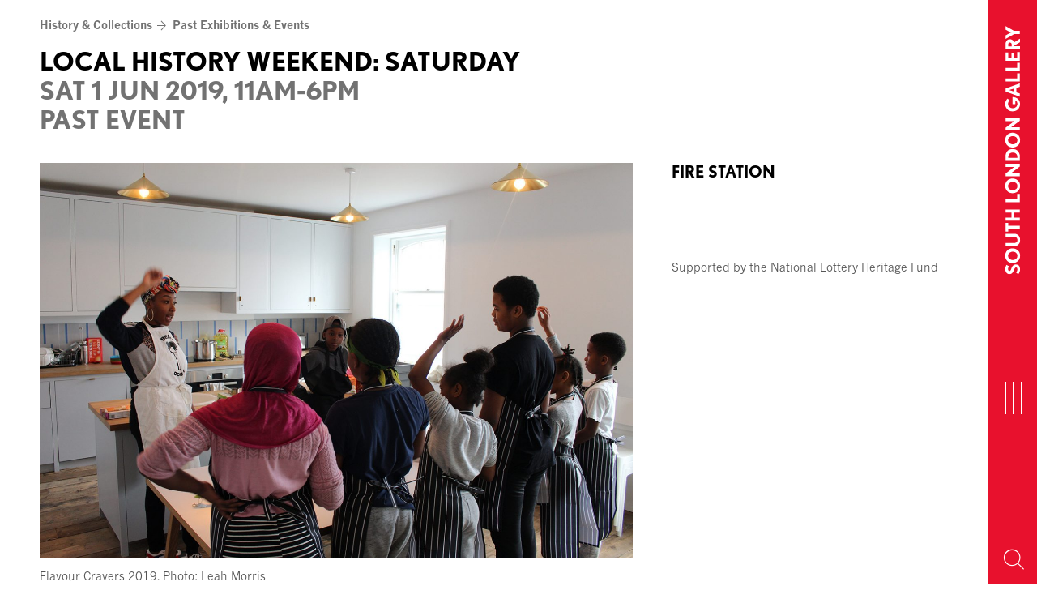

--- FILE ---
content_type: text/html; charset=UTF-8
request_url: https://www.southlondongallery.org/events/localhistoryweekendsaturday/
body_size: 12911
content:
<!doctype html>
<html class="no-js no-touch" prefix="og: http://ogp.me/ns#" lang="en-GB">
    <head>

        <meta charset="UTF-8" />
        
        <link rel="pingback" href="https://www.southlondongallery.org/xmlrpc.php" />
                <link rel="stylesheet" type="text/css" href="//fast.fonts.net/cssapi/72518711-1b5f-4ae5-afbe-a37d200ba4b8.css">
                
        <link rel="preconnect" href="https://fonts.googleapis.com">
        <link rel="preconnect" href="https://fonts.gstatic.com" crossorigin>
        <link href="https://fonts.googleapis.com/css2?family=Montserrat:wght@700&family=News+Cycle:wght@400;700&display=swap" rel="stylesheet">

        <link rel="apple-touch-icon" sizes="180x180" href="https://www.southlondongallery.org/wp-content/themes/slg-theme/skin/favicons/apple-touch-icon.png">
        <link rel="icon" type="image/png" href="https://www.southlondongallery.org/wp-content/themes/slg-theme/skin/favicons/favicon-32x32.png" sizes="32x32">
        <link rel="icon" type="image/png" href="https://www.southlondongallery.org/wp-content/themes/slg-theme/skin/favicons/favicon-16x16.png" sizes="16x16">
        <link rel="manifest" href="https://www.southlondongallery.org/wp-content/themes/slg-theme/skin/favicons/manifest.json">
        <link rel="mask-icon" href="https://www.southlondongallery.org/wp-content/themes/slg-theme/skin/favicons/safari-pinned-tab.svg" color="#e8112d">
        <link rel="shortcut icon" href="https://www.southlondongallery.org/wp-content/themes/slg-theme/skin/favicons/favicon.ico">
        <meta name="msapplication-config" content="https://www.southlondongallery.org/wp-content/themes/slg-theme/skin/favicons/browserconfig.xml">
        <meta name="theme-color" content="#ffffff">

        <meta name="description" content="The South London Gallery, which has been free and open to the public for more than 125 years, presents contemporary art exhibitions, film and performance events, with integrated education projects for children, young people and adults.">
        <meta http-equiv="Content-Type" content="text/html; charset=UTF-8" />
        <meta http-equiv="X-UA-Compatible" content="IE=edge">
        <meta name="google-site-verification" content="" />
        <meta name="viewport" content="width=device-width, initial-scale=1.0">

        <link rel="stylesheet" href="https://use.typekit.net/ski8snt.css">

        <script async src="https://www.youtube.com/iframe_api"></script>

        <script>!function(e,t){if(!e.getElementById(t)){var c=e.createElement("script");c.id=t,c.src="https://static.beaconproducts.co.uk/js-sdk/production/beaconcrm.min.js",e.getElementsByTagName("head")[0].appendChild(c)}}(document,"beacon-js-sdk")</script>  

        <!-- Google recaptcha -->
		
        <script type="text/javascript">
            function onloadCallback() {
                document.querySelector('.g-recaptcha-response').setAttribute('aria-hidden', true);
            }
        </script>
		
        <script src="https://www.google.com/recaptcha/api.js?render=6LeSryArAAAAAMPE_UIgcBkZprg1eQA9L6OBpiFx&onload=onloadCallback"></script>

        <!-- Google Tag Manager -->
        <script>(function(w,d,s,l,i){w[l]=w[l]||[];w[l].push({'gtm.start':
        new Date().getTime(),event:'gtm.js'});var f=d.getElementsByTagName(s)[0],
        j=d.createElement(s),dl=l!='dataLayer'?'&l='+l:'';j.async=true;j.src=
        'https://www.googletagmanager.com/gtm.js?id='+i+dl;f.parentNode.insertBefore(j,f);
        })(window,document,'script','dataLayer','GTM-57TP24S');</script>
        <!-- End Google Tag Manager -->

        <script async type="text/javascript" src="https://static.klaviyo.com/onsite/js/klaviyo.js?company_id=YgtLgk"></script>      

        <meta name='robots' content='index, follow, max-image-preview:large, max-snippet:-1, max-video-preview:-1' />

	<!-- This site is optimized with the Yoast SEO plugin v26.8 - https://yoast.com/product/yoast-seo-wordpress/ -->
	<title>Local History Weekend: SATURDAY - South London Gallery</title>
	<link rel="canonical" href="https://www.southlondongallery.org/events/localhistoryweekendsaturday/" />
	<meta property="og:locale" content="en_GB" />
	<meta property="og:type" content="article" />
	<meta property="og:title" content="Local History Weekend: SATURDAY - South London Gallery" />
	<meta property="og:description" content="Join us for a day of free talks, food and family activities at our first Local History Weekend. Talks 11AM Derek Kinrade: the lost buildings of Peckham Derek Kinrade is a writer and author, who has recently concentrated his work on the history of Peckham. He writes for publications including The Journal of Radical History, [&hellip;]" />
	<meta property="og:url" content="https://www.southlondongallery.org/events/localhistoryweekendsaturday/" />
	<meta property="og:site_name" content="South London Gallery" />
	<meta property="article:publisher" content="https://en-gb.facebook.com/southlondongallery/" />
	<meta property="article:modified_time" content="2019-05-22T13:55:41+00:00" />
	<meta property="og:image" content="https://www.southlondongallery.org/wp-content/uploads/2019/05/Flavour-Cravers-WEB.jpg" />
	<meta property="og:image:width" content="1500" />
	<meta property="og:image:height" content="1000" />
	<meta property="og:image:type" content="image/jpeg" />
	<meta name="twitter:card" content="summary_large_image" />
	<meta name="twitter:site" content="@SLG_artupdates" />
	<meta name="twitter:label1" content="Estimated reading time" />
	<meta name="twitter:data1" content="2 minutes" />
	<script type="application/ld+json" class="yoast-schema-graph">{"@context":"https://schema.org","@graph":[{"@type":"WebPage","@id":"https://www.southlondongallery.org/events/localhistoryweekendsaturday/","url":"https://www.southlondongallery.org/events/localhistoryweekendsaturday/","name":"Local History Weekend: SATURDAY - South London Gallery","isPartOf":{"@id":"https://www.southlondongallery.org/#website"},"primaryImageOfPage":{"@id":"https://www.southlondongallery.org/events/localhistoryweekendsaturday/#primaryimage"},"image":{"@id":"https://www.southlondongallery.org/events/localhistoryweekendsaturday/#primaryimage"},"thumbnailUrl":"https://www.southlondongallery.org/wp-content/uploads/2019/05/Flavour-Cravers-WEB.jpg","datePublished":"2019-05-03T15:47:01+00:00","dateModified":"2019-05-22T13:55:41+00:00","breadcrumb":{"@id":"https://www.southlondongallery.org/events/localhistoryweekendsaturday/#breadcrumb"},"inLanguage":"en-GB","potentialAction":[{"@type":"ReadAction","target":["https://www.southlondongallery.org/events/localhistoryweekendsaturday/"]}]},{"@type":"ImageObject","inLanguage":"en-GB","@id":"https://www.southlondongallery.org/events/localhistoryweekendsaturday/#primaryimage","url":"https://www.southlondongallery.org/wp-content/uploads/2019/05/Flavour-Cravers-WEB.jpg","contentUrl":"https://www.southlondongallery.org/wp-content/uploads/2019/05/Flavour-Cravers-WEB.jpg","width":1500,"height":1000},{"@type":"BreadcrumbList","@id":"https://www.southlondongallery.org/events/localhistoryweekendsaturday/#breadcrumb","itemListElement":[{"@type":"ListItem","position":1,"name":"Home","item":"https://www.southlondongallery.org/"},{"@type":"ListItem","position":2,"name":"Local History Weekend: SATURDAY"}]},{"@type":"WebSite","@id":"https://www.southlondongallery.org/#website","url":"https://www.southlondongallery.org/","name":"South London Gallery","description":"The South London Gallery, which has been free and open to the public for more than 125 years, presents contemporary art exhibitions, film and performance events, with integrated education projects for children, young people and adults.","potentialAction":[{"@type":"SearchAction","target":{"@type":"EntryPoint","urlTemplate":"https://www.southlondongallery.org/?s={search_term_string}"},"query-input":{"@type":"PropertyValueSpecification","valueRequired":true,"valueName":"search_term_string"}}],"inLanguage":"en-GB"}]}</script>
	<!-- / Yoast SEO plugin. -->


<link rel='dns-prefetch' href='//www.google.com' />
<link rel="alternate" title="oEmbed (JSON)" type="application/json+oembed" href="https://www.southlondongallery.org/wp-json/oembed/1.0/embed?url=https%3A%2F%2Fwww.southlondongallery.org%2Fevents%2Flocalhistoryweekendsaturday%2F" />
<link rel="alternate" title="oEmbed (XML)" type="text/xml+oembed" href="https://www.southlondongallery.org/wp-json/oembed/1.0/embed?url=https%3A%2F%2Fwww.southlondongallery.org%2Fevents%2Flocalhistoryweekendsaturday%2F&#038;format=xml" />
<style id='wp-img-auto-sizes-contain-inline-css' type='text/css'>
img:is([sizes=auto i],[sizes^="auto," i]){contain-intrinsic-size:3000px 1500px}
/*# sourceURL=wp-img-auto-sizes-contain-inline-css */
</style>

<style id='wp-emoji-styles-inline-css' type='text/css'>

	img.wp-smiley, img.emoji {
		display: inline !important;
		border: none !important;
		box-shadow: none !important;
		height: 1em !important;
		width: 1em !important;
		margin: 0 0.07em !important;
		vertical-align: -0.1em !important;
		background: none !important;
		padding: 0 !important;
	}
/*# sourceURL=wp-emoji-styles-inline-css */
</style>
<link rel='stylesheet' id='wp-block-library-css' href='https://www.southlondongallery.org/wp-includes/css/dist/block-library/style.min.css?ver=6.9' type='text/css' media='all' />
<style id='global-styles-inline-css' type='text/css'>
:root{--wp--preset--aspect-ratio--square: 1;--wp--preset--aspect-ratio--4-3: 4/3;--wp--preset--aspect-ratio--3-4: 3/4;--wp--preset--aspect-ratio--3-2: 3/2;--wp--preset--aspect-ratio--2-3: 2/3;--wp--preset--aspect-ratio--16-9: 16/9;--wp--preset--aspect-ratio--9-16: 9/16;--wp--preset--color--black: #000000;--wp--preset--color--cyan-bluish-gray: #abb8c3;--wp--preset--color--white: #ffffff;--wp--preset--color--pale-pink: #f78da7;--wp--preset--color--vivid-red: #cf2e2e;--wp--preset--color--luminous-vivid-orange: #ff6900;--wp--preset--color--luminous-vivid-amber: #fcb900;--wp--preset--color--light-green-cyan: #7bdcb5;--wp--preset--color--vivid-green-cyan: #00d084;--wp--preset--color--pale-cyan-blue: #8ed1fc;--wp--preset--color--vivid-cyan-blue: #0693e3;--wp--preset--color--vivid-purple: #9b51e0;--wp--preset--gradient--vivid-cyan-blue-to-vivid-purple: linear-gradient(135deg,rgb(6,147,227) 0%,rgb(155,81,224) 100%);--wp--preset--gradient--light-green-cyan-to-vivid-green-cyan: linear-gradient(135deg,rgb(122,220,180) 0%,rgb(0,208,130) 100%);--wp--preset--gradient--luminous-vivid-amber-to-luminous-vivid-orange: linear-gradient(135deg,rgb(252,185,0) 0%,rgb(255,105,0) 100%);--wp--preset--gradient--luminous-vivid-orange-to-vivid-red: linear-gradient(135deg,rgb(255,105,0) 0%,rgb(207,46,46) 100%);--wp--preset--gradient--very-light-gray-to-cyan-bluish-gray: linear-gradient(135deg,rgb(238,238,238) 0%,rgb(169,184,195) 100%);--wp--preset--gradient--cool-to-warm-spectrum: linear-gradient(135deg,rgb(74,234,220) 0%,rgb(151,120,209) 20%,rgb(207,42,186) 40%,rgb(238,44,130) 60%,rgb(251,105,98) 80%,rgb(254,248,76) 100%);--wp--preset--gradient--blush-light-purple: linear-gradient(135deg,rgb(255,206,236) 0%,rgb(152,150,240) 100%);--wp--preset--gradient--blush-bordeaux: linear-gradient(135deg,rgb(254,205,165) 0%,rgb(254,45,45) 50%,rgb(107,0,62) 100%);--wp--preset--gradient--luminous-dusk: linear-gradient(135deg,rgb(255,203,112) 0%,rgb(199,81,192) 50%,rgb(65,88,208) 100%);--wp--preset--gradient--pale-ocean: linear-gradient(135deg,rgb(255,245,203) 0%,rgb(182,227,212) 50%,rgb(51,167,181) 100%);--wp--preset--gradient--electric-grass: linear-gradient(135deg,rgb(202,248,128) 0%,rgb(113,206,126) 100%);--wp--preset--gradient--midnight: linear-gradient(135deg,rgb(2,3,129) 0%,rgb(40,116,252) 100%);--wp--preset--font-size--small: 13px;--wp--preset--font-size--medium: 20px;--wp--preset--font-size--large: 36px;--wp--preset--font-size--x-large: 42px;--wp--preset--spacing--20: 0.44rem;--wp--preset--spacing--30: 0.67rem;--wp--preset--spacing--40: 1rem;--wp--preset--spacing--50: 1.5rem;--wp--preset--spacing--60: 2.25rem;--wp--preset--spacing--70: 3.38rem;--wp--preset--spacing--80: 5.06rem;--wp--preset--shadow--natural: 6px 6px 9px rgba(0, 0, 0, 0.2);--wp--preset--shadow--deep: 12px 12px 50px rgba(0, 0, 0, 0.4);--wp--preset--shadow--sharp: 6px 6px 0px rgba(0, 0, 0, 0.2);--wp--preset--shadow--outlined: 6px 6px 0px -3px rgb(255, 255, 255), 6px 6px rgb(0, 0, 0);--wp--preset--shadow--crisp: 6px 6px 0px rgb(0, 0, 0);}:where(.is-layout-flex){gap: 0.5em;}:where(.is-layout-grid){gap: 0.5em;}body .is-layout-flex{display: flex;}.is-layout-flex{flex-wrap: wrap;align-items: center;}.is-layout-flex > :is(*, div){margin: 0;}body .is-layout-grid{display: grid;}.is-layout-grid > :is(*, div){margin: 0;}:where(.wp-block-columns.is-layout-flex){gap: 2em;}:where(.wp-block-columns.is-layout-grid){gap: 2em;}:where(.wp-block-post-template.is-layout-flex){gap: 1.25em;}:where(.wp-block-post-template.is-layout-grid){gap: 1.25em;}.has-black-color{color: var(--wp--preset--color--black) !important;}.has-cyan-bluish-gray-color{color: var(--wp--preset--color--cyan-bluish-gray) !important;}.has-white-color{color: var(--wp--preset--color--white) !important;}.has-pale-pink-color{color: var(--wp--preset--color--pale-pink) !important;}.has-vivid-red-color{color: var(--wp--preset--color--vivid-red) !important;}.has-luminous-vivid-orange-color{color: var(--wp--preset--color--luminous-vivid-orange) !important;}.has-luminous-vivid-amber-color{color: var(--wp--preset--color--luminous-vivid-amber) !important;}.has-light-green-cyan-color{color: var(--wp--preset--color--light-green-cyan) !important;}.has-vivid-green-cyan-color{color: var(--wp--preset--color--vivid-green-cyan) !important;}.has-pale-cyan-blue-color{color: var(--wp--preset--color--pale-cyan-blue) !important;}.has-vivid-cyan-blue-color{color: var(--wp--preset--color--vivid-cyan-blue) !important;}.has-vivid-purple-color{color: var(--wp--preset--color--vivid-purple) !important;}.has-black-background-color{background-color: var(--wp--preset--color--black) !important;}.has-cyan-bluish-gray-background-color{background-color: var(--wp--preset--color--cyan-bluish-gray) !important;}.has-white-background-color{background-color: var(--wp--preset--color--white) !important;}.has-pale-pink-background-color{background-color: var(--wp--preset--color--pale-pink) !important;}.has-vivid-red-background-color{background-color: var(--wp--preset--color--vivid-red) !important;}.has-luminous-vivid-orange-background-color{background-color: var(--wp--preset--color--luminous-vivid-orange) !important;}.has-luminous-vivid-amber-background-color{background-color: var(--wp--preset--color--luminous-vivid-amber) !important;}.has-light-green-cyan-background-color{background-color: var(--wp--preset--color--light-green-cyan) !important;}.has-vivid-green-cyan-background-color{background-color: var(--wp--preset--color--vivid-green-cyan) !important;}.has-pale-cyan-blue-background-color{background-color: var(--wp--preset--color--pale-cyan-blue) !important;}.has-vivid-cyan-blue-background-color{background-color: var(--wp--preset--color--vivid-cyan-blue) !important;}.has-vivid-purple-background-color{background-color: var(--wp--preset--color--vivid-purple) !important;}.has-black-border-color{border-color: var(--wp--preset--color--black) !important;}.has-cyan-bluish-gray-border-color{border-color: var(--wp--preset--color--cyan-bluish-gray) !important;}.has-white-border-color{border-color: var(--wp--preset--color--white) !important;}.has-pale-pink-border-color{border-color: var(--wp--preset--color--pale-pink) !important;}.has-vivid-red-border-color{border-color: var(--wp--preset--color--vivid-red) !important;}.has-luminous-vivid-orange-border-color{border-color: var(--wp--preset--color--luminous-vivid-orange) !important;}.has-luminous-vivid-amber-border-color{border-color: var(--wp--preset--color--luminous-vivid-amber) !important;}.has-light-green-cyan-border-color{border-color: var(--wp--preset--color--light-green-cyan) !important;}.has-vivid-green-cyan-border-color{border-color: var(--wp--preset--color--vivid-green-cyan) !important;}.has-pale-cyan-blue-border-color{border-color: var(--wp--preset--color--pale-cyan-blue) !important;}.has-vivid-cyan-blue-border-color{border-color: var(--wp--preset--color--vivid-cyan-blue) !important;}.has-vivid-purple-border-color{border-color: var(--wp--preset--color--vivid-purple) !important;}.has-vivid-cyan-blue-to-vivid-purple-gradient-background{background: var(--wp--preset--gradient--vivid-cyan-blue-to-vivid-purple) !important;}.has-light-green-cyan-to-vivid-green-cyan-gradient-background{background: var(--wp--preset--gradient--light-green-cyan-to-vivid-green-cyan) !important;}.has-luminous-vivid-amber-to-luminous-vivid-orange-gradient-background{background: var(--wp--preset--gradient--luminous-vivid-amber-to-luminous-vivid-orange) !important;}.has-luminous-vivid-orange-to-vivid-red-gradient-background{background: var(--wp--preset--gradient--luminous-vivid-orange-to-vivid-red) !important;}.has-very-light-gray-to-cyan-bluish-gray-gradient-background{background: var(--wp--preset--gradient--very-light-gray-to-cyan-bluish-gray) !important;}.has-cool-to-warm-spectrum-gradient-background{background: var(--wp--preset--gradient--cool-to-warm-spectrum) !important;}.has-blush-light-purple-gradient-background{background: var(--wp--preset--gradient--blush-light-purple) !important;}.has-blush-bordeaux-gradient-background{background: var(--wp--preset--gradient--blush-bordeaux) !important;}.has-luminous-dusk-gradient-background{background: var(--wp--preset--gradient--luminous-dusk) !important;}.has-pale-ocean-gradient-background{background: var(--wp--preset--gradient--pale-ocean) !important;}.has-electric-grass-gradient-background{background: var(--wp--preset--gradient--electric-grass) !important;}.has-midnight-gradient-background{background: var(--wp--preset--gradient--midnight) !important;}.has-small-font-size{font-size: var(--wp--preset--font-size--small) !important;}.has-medium-font-size{font-size: var(--wp--preset--font-size--medium) !important;}.has-large-font-size{font-size: var(--wp--preset--font-size--large) !important;}.has-x-large-font-size{font-size: var(--wp--preset--font-size--x-large) !important;}
/*# sourceURL=global-styles-inline-css */
</style>

<style id='classic-theme-styles-inline-css' type='text/css'>
/*! This file is auto-generated */
.wp-block-button__link{color:#fff;background-color:#32373c;border-radius:9999px;box-shadow:none;text-decoration:none;padding:calc(.667em + 2px) calc(1.333em + 2px);font-size:1.125em}.wp-block-file__button{background:#32373c;color:#fff;text-decoration:none}
/*# sourceURL=/wp-includes/css/classic-themes.min.css */
</style>
<link rel='stylesheet' id='fontello-css' href='https://www.southlondongallery.org/wp-content/themes/slg-theme/skin/icons/fontello/css/fontello.css?ver=6.9' type='text/css' media='all' />
<link rel='stylesheet' id='style-css' href='https://www.southlondongallery.org/wp-content/themes/slg-theme/skin/master.css?ver=1.16' type='text/css' media='all' />
<link rel='stylesheet' id='slick-css' href='https://www.southlondongallery.org/wp-content/themes/slg-theme/vendor/jQuery/slick/slick.css?ver=6.9' type='text/css' media='all' />
<link rel='stylesheet' id='bootstrap-datepicker-css' href='https://www.southlondongallery.org/wp-content/themes/slg-theme/vendor/bootstrap-datepicker/css/bootstrap-datepicker.min.css?ver=6.9' type='text/css' media='all' />
<script type="text/javascript" src="https://www.southlondongallery.org/wp-includes/js/jquery/jquery.min.js?ver=3.7.1" id="jquery-core-js"></script>
<script type="text/javascript" src="https://www.southlondongallery.org/wp-includes/js/jquery/jquery-migrate.min.js?ver=3.4.1" id="jquery-migrate-js"></script>
<link rel="https://api.w.org/" href="https://www.southlondongallery.org/wp-json/" /><link rel="alternate" title="JSON" type="application/json" href="https://www.southlondongallery.org/wp-json/wp/v2/Events/12687" /><link rel="EditURI" type="application/rsd+xml" title="RSD" href="https://www.southlondongallery.org/xmlrpc.php?rsd" />
<meta name="generator" content="WordPress 6.9" />
<link rel='shortlink' href='https://www.southlondongallery.org/?p=12687' />
<meta name="wp-nonce" content="c3ad1148db">


        
    </head>

    <body class="wp-singular events-template-default single single-events postid-12687 wp-theme-slg-theme">

    <!-- Google Tag Manager (noscript) -->
        <noscript><iframe src="https://www.googletagmanager.com/ns.html?id=GTM-57TP24S"
        height="0" width="0" style="display:none;visibility:hidden"></iframe></noscript>
    <!-- End Google Tag Manager (noscript) -->
        
        <header>

            <a href="#content" class="sr-only">Skip to content</a>

            <div id="navigation">
                
                
                    <nav id="nav-main" class="navbar navbar-default" role="navigation">

                        <div class="menu-bar">
                            <a class="navbar-brand" href="/" rel="home">
                                <span>South London Gallery</span>
                                <img src="https://www.southlondongallery.org/wp-content/themes/slg-theme/skin/icons/slg.svg" alt="South London Gallery Logo">
                            </a>


                            <button type="button" class="hamburger hamburger--squeeze">
                              <span class="hamburger-box">
                                <span class="sr-only">Toggle navigation</span>
                                <span class="hamburger-inner"></span>
                              </span>
                            </button>

                                                            <button class="search-toggle" aria-label="Search Toggle Button"><span class="icon-search-magnify"></span></button>
                                                    </div>
                        
                        <div id="main-menu" class="collapse">
                            <div class="menu-brand" aria-label="SLG logo"><?xml version="1.0" encoding="UTF-8"?>
<svg id="slg-logo" data-name="Layer 1" xmlns="http://www.w3.org/2000/svg" viewBox="0 0 535.69 230.15">
  <defs>
    <style>
      .cls-1 {
        fill: #fff;
      }
    </style>
  </defs>
  <path class="slg-color" d="m74.75,230.15c-30.81,0-53.4-11.28-74.75-27.78l25.32-34.18c13.13,10.37,32.05,19.23,50.37,19.23,22.29,0,28.38-7.64,28.38-21.07,0-22.26-40.6-29.9-59.22-40.27-22.29-12.22-39.99-26.26-39.99-61.67C4.86,18.62,44.85,0,84.24,0c21.05,0,46.4,5.79,64.41,19.23l-21.99,36.33c-9.79-7.34-26.26-12.83-42.42-12.83-22.59,0-30.53,12.83-30.53,21.68,0,20.16,28.38,26.26,54.34,37.54,21.65,9.46,44.88,24.74,44.88,61.37,0,42.12-29.93,66.84-78.17,66.84"/>
  <polygon class="slg-color" points="179.76 226.51 179.76 3.67 228.61 3.67 228.61 185.28 307.97 185.28 307.97 226.51 179.76 226.51"/>
  <path class="slg-color" d="m426.71,230.15c-66.23,0-114.14-47.31-114.14-115.99S363.85,0,425.8,0c39.39,0,66.56,15.28,86.09,36.33l-30.23,29.62c-13.73-14.98-33.26-23.22-55.86-23.22-37.24,0-65.01,32.96-65.01,71.44s27.78,73.26,65.92,73.26c26.87,0,46.42-10.68,54.95-32.05h-56.77v-41.21h110.8c0,73.56-48.24,115.99-108.98,115.99"/>
</svg>
</div>

                                                                <ul class="nav navbar-nav">
            <li class=" menu-item menu-item-type-post_type menu-item-object-page menu-item-777 ">
            
            
            <a href="https://www.southlondongallery.org/whats-on/" >What’s on</a>

                    </li>
            <li class=" menu-item menu-item-type-post_type menu-item-object-page menu-item-778 ">
            
            
            <a href="https://www.southlondongallery.org/your-visit/" >Your visit</a>

                    </li>
            <li class=" menu-item menu-item-type-post_type menu-item-object-page menu-item-789 ">
            
            
            <a href="https://www.southlondongallery.org/learning/" >Communities &#038; Learning</a>

                    </li>
            <li class=" menu-item menu-item-type-post_type menu-item-object-page menu-item-792 ">
            
            
            <a href="https://www.southlondongallery.org/shop/" >Shop</a>

                    </li>
            <li class=" menu-item menu-item-type-post_type menu-item-object-page menu-item-793 ">
            
            
            <a href="https://www.southlondongallery.org/support-us/" >Support us</a>

                    </li>
            <li class=" menu-item menu-item-type-post_type menu-item-object-page menu-item-790 ">
            
            
            <a href="https://www.southlondongallery.org/history-collections/" >History &#038; Collections</a>

                    </li>
            <li class="visible-xs mobile-search">
            <form action="/" method="get" accept-charset="utf-8">
                <label class="sr-only" for="s-mobile">Search by name or keywords</label>
                <input type="search" name="s" id-"s-mobile" class="form-control" aria-label="Search by name or keywords">
                <button class="search-toggle-mobile" aria-label="Submit Search"><span class="icon-search-magnify"></span></button>
            </form>
        </li>
    </ul>

                                                    </div>

                    </nav>

                    <div id="search-overlay" class="collapse">
                        <div class="search-form">

                            <form role="search" method="get" id="searchform" class="searchform" action="/">
                                <div class="input-group">
                                    <label class="sr-only" for="s">Search for:</label>
                                    <input
                                        type="text"
                                        value=""
                                        name="s"
                                        id="s"
                                        class="form-control"
                                        aria-label="Search by name or keywords"
                                    >
                                    <span class="input-group-btn">
                                        <button type="submit" id="searchsubmit" aria-label="Submit">
                                            <span class="icon-search-magnify"></span>
                                        </button>
                                    </span>
                                </div>
                            </form>

                        </div>
                        <button class="search-toggle" aria-label="Exit"><span class="icon-close"></span></button>
                    </div>

                
            </div>

            <div class="basket-count">
    </div>


        </header>

        

            <main id="content" role="main" tabindex="0">

                
<article>

    <div class="slg-container">
        
<header>
    
<div class="page-navigation">

    <ul class="crumbs">
            <li><a href="https://www.southlondongallery.org/history-collections/" aria-label="History &#038; Collections Page Link">History &#038; Collections</a><span class="icon-arrow-nav"></span></li>
                <li><a href="https://www.southlondongallery.org/history-collections/past-exhibitions-events/" aria-label="Past Exhibitions &#038; Events Link">Past Exhibitions &#038; Events</a></li>
        </ul>

        
</div>
    
    <h1>
        Local History Weekend: SATURDAY
        <div class="date-range">
                            
                    Sat 1 Jun 2019, 11AM-6PM

                
            
            <br>Past event        </div>
    </h1>
</header>
    
    </div>

        

    <div class="slg-container">
        
        
<div class="container-fluid">

    <div class="flex-row">
        
        <div class="article-content">

                            <figure>
        <img width="1440" height="960" src="https://www.southlondongallery.org/wp-content/uploads/2019/05/Flavour-Cravers-WEB-1440x960.jpg" class="attachment-artwork@2x size-artwork@2x wp-post-image" alt="" decoding="async" fetchpriority="high" srcset="https://www.southlondongallery.org/wp-content/uploads/2019/05/Flavour-Cravers-WEB-1440x960.jpg 1440w, https://www.southlondongallery.org/wp-content/uploads/2019/05/Flavour-Cravers-WEB-300x200.jpg 300w, https://www.southlondongallery.org/wp-content/uploads/2019/05/Flavour-Cravers-WEB-768x512.jpg 768w, https://www.southlondongallery.org/wp-content/uploads/2019/05/Flavour-Cravers-WEB-1024x683.jpg 1024w, https://www.southlondongallery.org/wp-content/uploads/2019/05/Flavour-Cravers-WEB-720x480.jpg 720w, https://www.southlondongallery.org/wp-content/uploads/2019/05/Flavour-Cravers-WEB-172x115.jpg 172w, https://www.southlondongallery.org/wp-content/uploads/2019/05/Flavour-Cravers-WEB-550x367.jpg 550w, https://www.southlondongallery.org/wp-content/uploads/2019/05/Flavour-Cravers-WEB-1100x733.jpg 1100w, https://www.southlondongallery.org/wp-content/uploads/2019/05/Flavour-Cravers-WEB-480x320.jpg 480w, https://www.southlondongallery.org/wp-content/uploads/2019/05/Flavour-Cravers-WEB-960x640.jpg 960w, https://www.southlondongallery.org/wp-content/uploads/2019/05/Flavour-Cravers-WEB-320x213.jpg 320w, https://www.southlondongallery.org/wp-content/uploads/2019/05/Flavour-Cravers-WEB-640x426.jpg 640w, https://www.southlondongallery.org/wp-content/uploads/2019/05/Flavour-Cravers-WEB-600x400.jpg 600w, https://www.southlondongallery.org/wp-content/uploads/2019/05/Flavour-Cravers-WEB.jpg 1500w" sizes="(max-width: 1440px) 100vw, 1440px" />
        <figcaption><p>Flavour Cravers 2019. Photo: Leah Morris</p>
</figcaption>
    </figure>

            <div class="tablet-view mobile-view">
                <div class="article-info">
                    
                    <span>Fire Station</span>

                </div>

                <div class="booking-info">
                                    </div>

                <section class="gift-aid-message">
                                    </section>
            </div>

                        <div class="article-body">

                <p>Join us for a day of free talks, food and family activities at our first <a href="https://www.southlondongallery.org/exhibitions/localhistoryweekend">Local History Weekend</a>.</p>
<h3>Talks</h3>
<h3>11AM<br />
Derek Kinrade: the lost buildings of Peckham</h3>
<p>Derek Kinrade is a writer and author, who has recently concentrated his work on the history of Peckham. He writes for publications including <em>The Journal of Radical History</em>, <em>The Peckham Peculiar</em> and <em>Peckham Society News</em>, and has had articles reprinted in the limited edition book <em>People and Places of Peckham’s Past</em>. He is a currently member of The Peckham Society and the Peckham Heritage Regeneration Partnership which is the part of the <a href="http://peckhamheritage.org.uk/">Peckham Townscape Heritage Initiative.</a></p>
<h3>1PM<br />
The Feminist Library: feminist histories of Peckham and Camberwell</h3>
<p>Anna Pigott, trustee of the Feminist Library, talks to Jade Onojeruo, SLG Heritage Programme Assistant. Together they consider the feminist histories of Peckham and Camberwell from the 1980s to the present day.</p>
<h3>3PM<br />
Young Historians Project: African Women and the British Health Service 1930-2000</h3>
<p>The Young Historians Project (YHP) screen a short film and host a roundtable discussion about their upcoming research project <em>A Hidden History: African Women and the British Health Service 1930-2000.</em> YHP are a non-profit organisation formed by young people aged 16-25 encouraging the development of young historians of African and Caribbean heritage in Britain.</p>
<h3>CHILDREN &amp; FAMILIES</h3>
<h3>2PM – 5PM<br />
FLAVOUR CRAVERS</h3>
<p>Join the Flavour Cravers in the Fire Station kitchen for a fun afternoon of collaborative cooking, recipe sharing and eating, concluding a recent collaboration with the Big Family Press After-School Club. Children and their families are invited to discuss what is or was on the table for your school meals and help build our own alternative school lunch menu.</p>
<h3>2PM – 5PM<br />
THE BIG FAMILY PRESS OPEN PUBLISHING SESSION</h3>
<p>Learn how to riso print, share  experiences of life in Peckham and Camberwell, and make a DIY publication for our archive using a range of exciting creative materials. Developed with artists Rhiannon Hunter, Jacob V Joyce, Rudy Loewe, Sofia Niazi, Emily Rand, Shy Bairns and more, use our growing library of locally inspired collage material to make a zine about your life and stories.</p>
<p>This workshop is inclusive and open to children, young people and adults of all ages.</p>
<h3>ON DISPLAY ALL DAY</h3>
<p>Discover new perspectives on Peckham and Camberwell in four new free displays specially programmed for the <a href="https://www.southlondongallery.org/exhibitions/localhistoryweekend">Local History Weekend</a>, open 11am-6pm.</p>

            </div>
        </div>

        <aside>
            <div id="article-sidebar">

                <div class="desktop-view">

                    <div class="article-info">
                        
                        <span>Fire Station</span>

                    </div>

                    <div class="booking-info">
                                            </div>

                    <section class="gift-aid-message">
                                            </section>

                    

                                        <section class="supporters">

    <div class="supporters-intro">Supported by the National Lottery Heritage Fund</div>

    </section>
                </div>

            </div>
        </aside>

    </div>

</div>

    </div>

</article>


            </main>

            
                    
<aside id="related-exhibition" class="related">
    <div class="slg-container">
        <div class="container-fluid">

                            <div class="row">
                    <div class="aside-header">
                        <h3>Related Exhibitions</h3>
                    </div>
                </div>
            
            <div class="row">
				                
					

<article class="tease tease-exhibitions" id="tease-z2=TINMg" >
	




    <img width="640" height="426" src="https://www.southlondongallery.org/wp-content/uploads/2019/05/South-London-Gallery-extension-launch-private-view_Dan-Weill-Photography-38-web-640x426.jpg" class="attachment-medium-thumbnail@2x size-medium-thumbnail@2x" alt="Local&#x20;History&#x20;Weekend&#x20;Displays" decoding="async" srcset="https://www.southlondongallery.org/wp-content/uploads/2019/05/South-London-Gallery-extension-launch-private-view_Dan-Weill-Photography-38-web-640x426.jpg 640w, https://www.southlondongallery.org/wp-content/uploads/2019/05/South-London-Gallery-extension-launch-private-view_Dan-Weill-Photography-38-web-300x200.jpg 300w, https://www.southlondongallery.org/wp-content/uploads/2019/05/South-London-Gallery-extension-launch-private-view_Dan-Weill-Photography-38-web-768x512.jpg 768w, https://www.southlondongallery.org/wp-content/uploads/2019/05/South-London-Gallery-extension-launch-private-view_Dan-Weill-Photography-38-web-1024x683.jpg 1024w, https://www.southlondongallery.org/wp-content/uploads/2019/05/South-London-Gallery-extension-launch-private-view_Dan-Weill-Photography-38-web-720x480.jpg 720w, https://www.southlondongallery.org/wp-content/uploads/2019/05/South-London-Gallery-extension-launch-private-view_Dan-Weill-Photography-38-web-1440x960.jpg 1440w, https://www.southlondongallery.org/wp-content/uploads/2019/05/South-London-Gallery-extension-launch-private-view_Dan-Weill-Photography-38-web-172x115.jpg 172w, https://www.southlondongallery.org/wp-content/uploads/2019/05/South-London-Gallery-extension-launch-private-view_Dan-Weill-Photography-38-web-550x367.jpg 550w, https://www.southlondongallery.org/wp-content/uploads/2019/05/South-London-Gallery-extension-launch-private-view_Dan-Weill-Photography-38-web-1100x733.jpg 1100w, https://www.southlondongallery.org/wp-content/uploads/2019/05/South-London-Gallery-extension-launch-private-view_Dan-Weill-Photography-38-web-480x320.jpg 480w, https://www.southlondongallery.org/wp-content/uploads/2019/05/South-London-Gallery-extension-launch-private-view_Dan-Weill-Photography-38-web-960x640.jpg 960w, https://www.southlondongallery.org/wp-content/uploads/2019/05/South-London-Gallery-extension-launch-private-view_Dan-Weill-Photography-38-web-320x213.jpg 320w, https://www.southlondongallery.org/wp-content/uploads/2019/05/South-London-Gallery-extension-launch-private-view_Dan-Weill-Photography-38-web-600x400.jpg 600w, https://www.southlondongallery.org/wp-content/uploads/2019/05/South-London-Gallery-extension-launch-private-view_Dan-Weill-Photography-38-web.jpg 1500w" sizes="(max-width: 640px) 100vw, 640px" />

	<div class="post-summary">
		
		<div class="post-summary-content">
            
            
            
            <h2 class="post-title">Local History Weekend Displays</h2>


            <span class="datetime">
                                    31 May &ndash; 9 Jun 2019
                            </span>


            
                            <span class="booking-details">Past event</span>  
            		</div>
	</div>

    <div class="find-out-more">
        <a class="slg-btn" href="https://www.southlondongallery.org/exhibitions/localhistoryweekend/" aria-label="go to page for Local&#x20;History&#x20;Weekend&#x20;Displays">Find out more</a>
    </div>

</article>                    
                    
                    
                   
							</div>


        </div>
    
    </div>
</aside>
        

    <aside class="tablet-view mobile-view">
        <div class="slg-container">
            <div class="container-fluid">
                <div class="row">

                                        <section class="supporters">

    <div class="supporters-intro">Supported by the National Lottery Heritage Fund</div>

    </section>
                </div>
            </div>
        </div>
    </aside>

        



        

                    <footer id="footer" >
                                                                
<div class="slg-container">
    <div class="container-fluid">
        <div class="row">
            <div class="footer-header">
                <ul class="crumbs">
                                    
                                            <li><a href="https://www.southlondongallery.org/history-collections/">History &#038; Collections</a><span class="icon-arrow-nav"></span></li>
                    
                                            <li><a href="https://www.southlondongallery.org/history-collections/past-exhibitions-events/">Past Exhibitions &#038; Events</a></li>
                                        
                
                    

                                </ul>
            </div>
        </div>

        <div id="footer-content">

            <div class="row">

                <div class="footer-section">
                    <ul>
                                            <li class=" menu-item menu-item-type-post_type menu-item-object-page menu-item-805">
                            <a href="https://www.southlondongallery.org/about-slg/">About the SLG</a>
                        </li>
                                            <li class=" menu-item menu-item-type-custom menu-item-object-custom menu-item-18448">
                            <a href="https://www.southlondongallery.org/equality-diversity-inclusion-plan/">Equality, Diversity & Inclusion Plan</a>
                        </li>
                                            <li class=" menu-item menu-item-type-post_type menu-item-object-page menu-item-27381">
                            <a href="https://www.southlondongallery.org/about-slg/environment-sustainability/">Environment &#038; Sustainability</a>
                        </li>
                                            <li class=" menu-item menu-item-type-post_type menu-item-object-page menu-item-804">
                            <a href="https://www.southlondongallery.org/contact/">Contact</a>
                        </li>
                                            <li class=" menu-item menu-item-type-post_type menu-item-object-page menu-item-6096">
                            <a href="https://www.southlondongallery.org/staff-and-trustees/">Staff</a>
                        </li>
                                            <li class=" menu-item menu-item-type-post_type menu-item-object-page menu-item-24569">
                            <a href="https://www.southlondongallery.org/staff-and-trustees/the-slg-board-of-trustees/">Trustees</a>
                        </li>
                                        </ul>
                </div>

                
                <div class="footer-section">
                    <ul>
                                            <li class=" menu-item menu-item-type-post_type menu-item-object-page menu-item-24568">
                            <a href="https://www.southlondongallery.org/jobs/">Jobs &#038; Opportunities</a>
                        </li>
                                            <li class=" menu-item menu-item-type-post_type menu-item-object-page menu-item-10046">
                            <a href="https://www.southlondongallery.org/journal/">Journal</a>
                        </li>
                                            <li class=" menu-item menu-item-type-post_type menu-item-object-page menu-item-712">
                            <a href="https://www.southlondongallery.org/press/">Press</a>
                        </li>
                                            <li class=" menu-item menu-item-type-post_type menu-item-object-page menu-item-713">
                            <a href="https://www.southlondongallery.org/your-visit/venue-hire/">Venue Hire</a>
                        </li>
                                            <li class=" menu-item menu-item-type-post_type menu-item-object-page menu-item-33395">
                            <a href="https://www.southlondongallery.org/meeting-space/">Meeting Space</a>
                        </li>
                                            <li class=" menu-item menu-item-type-post_type menu-item-object-page menu-item-714">
                            <a href="https://www.southlondongallery.org/your-visit/access/">Access</a>
                        </li>
                                            <li class=" menu-item menu-item-type-post_type menu-item-object-page menu-item-27409">
                            <a href="https://www.southlondongallery.org/safeguarding-policy/">Safeguarding Policy</a>
                        </li>
                                            <li class=" menu-item menu-item-type-post_type menu-item-object-page menu-item-35354">
                            <a href="https://www.southlondongallery.org/social-media-policy/">Social Media Policy</a>
                        </li>
                                        </ul>
                </div>

                <div class="clearfix visible-sm-block"></div>

                <div class="footer-section networks">
                    <ul>
                                                    <li class=""><a href="https://en-gb.facebook.com/southlondongallery/" title="Facebook" aria-label="Facebook"><span class="icon-social-facebook"></span></a></li>
                        
                        
                                                    <li class=""><a href="https://www.instagram.com/southlondongallery/?hl=en" title="Instagram" aria-label="Instagram"><span class="icon-social-instagram"></span></a></li>
                        
                                                    <li class="">
                                <a class="tiktok" href="https://www.tiktok.com/@southlondongallery_" title="Tiktok" aria-label="Tiktok">
                                    <svg xmlns="http://www.w3.org/2000/svg" id="Layer_2" viewBox="0 0 1222.7 1428.8"><path id="Layer_1-2" d="M434.1 1428.8a434.1 434.1 0 0 0 434.1-434V407.3A381.4 381.4 0 0 0 1222.5 578h.2V340.3A381.2 381.2 0 0 1 871.4 0H666.7l-2.1 997.5c0 122.4-108.1 218.8-230.5 218.8a221.5 221.5 0 1 1 0-443c9.2 0 18 1.6 26.8 2.6V562c-8.9-.6-17.7-1.4-26.8-1.4a434.1 434.1 0 1 0 0 868.2Z"/></svg>                            
                                </a>
                            </li>
                        
                                                    <li class=""><a href="https://www.youtube.com/user/SouthLondonGallery" title="YouTube" aria-label="YouTube"><span class="icon-social-youtube"></span></a></li>
                        
                                                    <li class=""><a href="https://soundcloud.com/south-london-gallery" title="SoundCloud" aria-label="SoundCloud"><span class="icon-soundcloud"></span></a></li>
                                                
                                                    <li class="">
                                <a href="https://www.threads.net/@southlondongallery" title="Threads" aria-label="Threads">
                                    <svg xmlns="http://www.w3.org/2000/svg" fill="none" viewBox="0 0 48 56"><path d="m37.4 25.8-.8-.3c-.4-8-4.7-12.5-12-12.5h-.1c-4.4 0-8 1.8-10.2 5.2l4 2.7a7.1 7.1 0 0 1 6.2-3c2.4 0 4.2.7 5.4 2 .9 1 1.4 2.4 1.7 4.1-2.1-.3-4.4-.5-6.9-.3-6.9.4-11.3 4.4-11 10a8.6 8.6 0 0 0 4 6.9c2 1.3 4.6 2 7.4 1.8a11 11 0 0 0 8.4-4c1.5-2 2.5-4.4 2.9-7.6 1.7 1 3 2.4 3.7 4A10 10 0 0 1 37.6 46c-3.3 3.3-7.2 4.7-13.2 4.7-6.6 0-11.6-2.1-14.9-6.3-3-3.8-4.6-9.4-4.7-16.6 0-7.1 1.7-12.7 4.7-16.6 3.3-4.1 8.3-6.2 15-6.3 6.6 0 11.7 2.2 15 6.3 1.7 2 3 4.6 3.8 7.6l4.7-1.2c-1-3.7-2.6-6.9-4.7-9.5C38.9 2.8 32.6.1 24.4 0 16.2 0 10 2.8 5.8 8.1A31.5 31.5 0 0 0 0 27.8c0 8.3 2 15 5.8 19.7 4.2 5.4 10.4 8.1 18.6 8.2A22 22 0 0 0 41 49.5 15 15 0 0 0 44.5 33c-1.3-3-3.8-5.5-7.1-7.1ZM24.8 37.5c-3 .2-6.2-1.1-6.3-4-.1-2.2 1.5-4.6 6.5-5a29.3 29.3 0 0 1 6.7.6c-.5 7.1-3.9 8.3-6.9 8.4Z"/></svg>
                                </a>
                            </li>
                                            </ul>
                </div>


                <div class="footer-section mailing-list">
                    <a class="slg-btn" href="/mailing-list"><span class="icon-arrow-nav"></span>Join our mailing list</a>
                </div>

                                
            </div>

            <div class="row">
                <div class="footer-section funders">
                    <ul>
                                                    <li><a href="http://www.artscouncil.org.uk/"><img src="https://www.southlondongallery.org/wp-content/uploads/2019/12/ACE-for-SLG_3.png" alt="Arts Council of England"></a></li>
                                                    <li><a href="https://www.southwark.gov.uk/"><img src="https://www.southlondongallery.org/wp-content/uploads/2019/12/Southwark-for-SLG_3.png" alt="Southwark Council"></a></li>
                                                    <li><a href="https://bukhmanfoundation.org/"><img src="https://www.southlondongallery.org/wp-content/uploads/2024/12/Bukman-Foundation-logo_RGB-v2.png" alt="Bukhman Foundation"></a></li>
                                            </ul>
                </div>
            </div>

        </div> 
        
        <div class="row">
            <div class="footer-section policy">
                <ul>
                                    <li class=" menu-item menu-item-type-post_type menu-item-object-page menu-item-708">
                        <a href="https://www.southlondongallery.org/terms-conditions/">Terms &#038; Conditions</a>
                    </li>
                                    <li class=" menu-item menu-item-type-post_type menu-item-object-page menu-item-711">
                        <a href="https://www.southlondongallery.org/cookie-privacy-policy/">Cookie &#038; Privacy policy</a>
                    </li>
                                </ul>
            </div>

            <div class="footer-section credits">
                <a href="http://cogdesign.com/" target="_blank">
                    Designed and built by Cog
                </a>
            </div>
        </div>

        
    </div>
</div>

            </footer>
            <script type="speculationrules">
{"prefetch":[{"source":"document","where":{"and":[{"href_matches":"/*"},{"not":{"href_matches":["/wp-*.php","/wp-admin/*","/wp-content/uploads/*","/wp-content/*","/wp-content/plugins/*","/wp-content/themes/slg-theme/*","/*\\?(.+)"]}},{"not":{"selector_matches":"a[rel~=\"nofollow\"]"}},{"not":{"selector_matches":".no-prefetch, .no-prefetch a"}}]},"eagerness":"conservative"}]}
</script>
<script type="text/javascript" id="gforms_recaptcha_recaptcha-js-extra">
/* <![CDATA[ */
var gforms_recaptcha_recaptcha_strings = {"site_key":"6LeSryArAAAAAMPE_UIgcBkZprg1eQA9L6OBpiFx","ajaxurl":"https://www.southlondongallery.org/wp-admin/admin-ajax.php","nonce":"47f1004291"};
//# sourceURL=gforms_recaptcha_recaptcha-js-extra
/* ]]> */
</script>
<script type="text/javascript" src="https://www.google.com/recaptcha/api.js?render=6LeSryArAAAAAMPE_UIgcBkZprg1eQA9L6OBpiFx&amp;ver=1.6.0" id="gforms_recaptcha_recaptcha-js"></script>
<script type="text/javascript" id="gforms_recaptcha_recaptcha-js-after">
/* <![CDATA[ */
(function($){grecaptcha.ready(function(){$('.grecaptcha-badge').css('visibility','hidden');});})(jQuery);
//# sourceURL=gforms_recaptcha_recaptcha-js-after
/* ]]> */
</script>
<script id="wp-emoji-settings" type="application/json">
{"baseUrl":"https://s.w.org/images/core/emoji/17.0.2/72x72/","ext":".png","svgUrl":"https://s.w.org/images/core/emoji/17.0.2/svg/","svgExt":".svg","source":{"concatemoji":"https://www.southlondongallery.org/wp-includes/js/wp-emoji-release.min.js?ver=6.9"}}
</script>
<script type="module">
/* <![CDATA[ */
/*! This file is auto-generated */
const a=JSON.parse(document.getElementById("wp-emoji-settings").textContent),o=(window._wpemojiSettings=a,"wpEmojiSettingsSupports"),s=["flag","emoji"];function i(e){try{var t={supportTests:e,timestamp:(new Date).valueOf()};sessionStorage.setItem(o,JSON.stringify(t))}catch(e){}}function c(e,t,n){e.clearRect(0,0,e.canvas.width,e.canvas.height),e.fillText(t,0,0);t=new Uint32Array(e.getImageData(0,0,e.canvas.width,e.canvas.height).data);e.clearRect(0,0,e.canvas.width,e.canvas.height),e.fillText(n,0,0);const a=new Uint32Array(e.getImageData(0,0,e.canvas.width,e.canvas.height).data);return t.every((e,t)=>e===a[t])}function p(e,t){e.clearRect(0,0,e.canvas.width,e.canvas.height),e.fillText(t,0,0);var n=e.getImageData(16,16,1,1);for(let e=0;e<n.data.length;e++)if(0!==n.data[e])return!1;return!0}function u(e,t,n,a){switch(t){case"flag":return n(e,"\ud83c\udff3\ufe0f\u200d\u26a7\ufe0f","\ud83c\udff3\ufe0f\u200b\u26a7\ufe0f")?!1:!n(e,"\ud83c\udde8\ud83c\uddf6","\ud83c\udde8\u200b\ud83c\uddf6")&&!n(e,"\ud83c\udff4\udb40\udc67\udb40\udc62\udb40\udc65\udb40\udc6e\udb40\udc67\udb40\udc7f","\ud83c\udff4\u200b\udb40\udc67\u200b\udb40\udc62\u200b\udb40\udc65\u200b\udb40\udc6e\u200b\udb40\udc67\u200b\udb40\udc7f");case"emoji":return!a(e,"\ud83e\u1fac8")}return!1}function f(e,t,n,a){let r;const o=(r="undefined"!=typeof WorkerGlobalScope&&self instanceof WorkerGlobalScope?new OffscreenCanvas(300,150):document.createElement("canvas")).getContext("2d",{willReadFrequently:!0}),s=(o.textBaseline="top",o.font="600 32px Arial",{});return e.forEach(e=>{s[e]=t(o,e,n,a)}),s}function r(e){var t=document.createElement("script");t.src=e,t.defer=!0,document.head.appendChild(t)}a.supports={everything:!0,everythingExceptFlag:!0},new Promise(t=>{let n=function(){try{var e=JSON.parse(sessionStorage.getItem(o));if("object"==typeof e&&"number"==typeof e.timestamp&&(new Date).valueOf()<e.timestamp+604800&&"object"==typeof e.supportTests)return e.supportTests}catch(e){}return null}();if(!n){if("undefined"!=typeof Worker&&"undefined"!=typeof OffscreenCanvas&&"undefined"!=typeof URL&&URL.createObjectURL&&"undefined"!=typeof Blob)try{var e="postMessage("+f.toString()+"("+[JSON.stringify(s),u.toString(),c.toString(),p.toString()].join(",")+"));",a=new Blob([e],{type:"text/javascript"});const r=new Worker(URL.createObjectURL(a),{name:"wpTestEmojiSupports"});return void(r.onmessage=e=>{i(n=e.data),r.terminate(),t(n)})}catch(e){}i(n=f(s,u,c,p))}t(n)}).then(e=>{for(const n in e)a.supports[n]=e[n],a.supports.everything=a.supports.everything&&a.supports[n],"flag"!==n&&(a.supports.everythingExceptFlag=a.supports.everythingExceptFlag&&a.supports[n]);var t;a.supports.everythingExceptFlag=a.supports.everythingExceptFlag&&!a.supports.flag,a.supports.everything||((t=a.source||{}).concatemoji?r(t.concatemoji):t.wpemoji&&t.twemoji&&(r(t.twemoji),r(t.wpemoji)))});
//# sourceURL=https://www.southlondongallery.org/wp-includes/js/wp-emoji-loader.min.js
/* ]]> */
</script>

            <script>
            var require = {
               urlArgs : "v=1.8.5"
            };
            </script>
            <script data-main="https://www.southlondongallery.org/wp-content/themes/slg-theme/javascript/main-built.js" src="https://www.southlondongallery.org/wp-content/themes/slg-theme/vendor/require/require.js" type="text/javascript" charset="utf-8"></script>

        
                
        
        

        
                            
                            
                    


<style type="text/css" media="screen">
	.modal-announcement .modal-header{
		background-image: url(https://www.southlondongallery.org/wp-content/uploads/2025/11/12_Bookshop_SLG_Photo-Sam-Nightingale-650x365.jpg);
	}	
</style>
<div class="modal modal-announcement" id="modal-announcement" tabindex="-1" role="dialog" aria-labelledby="modal-announcement">
    <div class="modal-dialog" role="document">
        <div class="modal-content">

            <div class="modal-header">
                <button type="button" aria-label="Close" data-dismiss="modal"><span class="icon-close"></span></button>
            </div>

            <div class="modal-body">
                                    <h3>GALLERIES CLOSED</h3>
                                
                <p>The galleries are currently closed as we get ready for our next exhibition.</p>
<p><a href="https://www.southlondongallery.org/exhibitions/new-contemporaries-2026/">New Contemporaries</a> opens on 30 Jan 2026.</p>
<p><a href="https://shop.southlondongallery.org/">The SLG Bookshop</a> is open:<br />
Tue: 12pm-6pm<br />
Wed: 12pm-9pm<br />
Thu-Fri: 12pm-6pm<br />
Sat-Sun: 11am-6pm</p>
<p><a href="https://southlondonlouie.com/">South London Louie</a> is open:<br />
Mon-Tue: 11am-3pm<br />
Wed-Sat: 9am-6pm<br />
Sun: 10am-6pm</p>


            </div>

        </div>
    </div>

</div>
        
                            
        
        <!-- Global site tag (gtag.js) - Google Analytics -->
            </body>
</html>


<!-- Page cached by LiteSpeed Cache 7.7 on 2026-01-23 04:40:09 -->

--- FILE ---
content_type: text/html; charset=utf-8
request_url: https://www.google.com/recaptcha/api2/anchor?ar=1&k=6LeSryArAAAAAMPE_UIgcBkZprg1eQA9L6OBpiFx&co=aHR0cHM6Ly93d3cuc291dGhsb25kb25nYWxsZXJ5Lm9yZzo0NDM.&hl=en&v=PoyoqOPhxBO7pBk68S4YbpHZ&size=invisible&anchor-ms=20000&execute-ms=30000&cb=m94lvabhlwd
body_size: 48733
content:
<!DOCTYPE HTML><html dir="ltr" lang="en"><head><meta http-equiv="Content-Type" content="text/html; charset=UTF-8">
<meta http-equiv="X-UA-Compatible" content="IE=edge">
<title>reCAPTCHA</title>
<style type="text/css">
/* cyrillic-ext */
@font-face {
  font-family: 'Roboto';
  font-style: normal;
  font-weight: 400;
  font-stretch: 100%;
  src: url(//fonts.gstatic.com/s/roboto/v48/KFO7CnqEu92Fr1ME7kSn66aGLdTylUAMa3GUBHMdazTgWw.woff2) format('woff2');
  unicode-range: U+0460-052F, U+1C80-1C8A, U+20B4, U+2DE0-2DFF, U+A640-A69F, U+FE2E-FE2F;
}
/* cyrillic */
@font-face {
  font-family: 'Roboto';
  font-style: normal;
  font-weight: 400;
  font-stretch: 100%;
  src: url(//fonts.gstatic.com/s/roboto/v48/KFO7CnqEu92Fr1ME7kSn66aGLdTylUAMa3iUBHMdazTgWw.woff2) format('woff2');
  unicode-range: U+0301, U+0400-045F, U+0490-0491, U+04B0-04B1, U+2116;
}
/* greek-ext */
@font-face {
  font-family: 'Roboto';
  font-style: normal;
  font-weight: 400;
  font-stretch: 100%;
  src: url(//fonts.gstatic.com/s/roboto/v48/KFO7CnqEu92Fr1ME7kSn66aGLdTylUAMa3CUBHMdazTgWw.woff2) format('woff2');
  unicode-range: U+1F00-1FFF;
}
/* greek */
@font-face {
  font-family: 'Roboto';
  font-style: normal;
  font-weight: 400;
  font-stretch: 100%;
  src: url(//fonts.gstatic.com/s/roboto/v48/KFO7CnqEu92Fr1ME7kSn66aGLdTylUAMa3-UBHMdazTgWw.woff2) format('woff2');
  unicode-range: U+0370-0377, U+037A-037F, U+0384-038A, U+038C, U+038E-03A1, U+03A3-03FF;
}
/* math */
@font-face {
  font-family: 'Roboto';
  font-style: normal;
  font-weight: 400;
  font-stretch: 100%;
  src: url(//fonts.gstatic.com/s/roboto/v48/KFO7CnqEu92Fr1ME7kSn66aGLdTylUAMawCUBHMdazTgWw.woff2) format('woff2');
  unicode-range: U+0302-0303, U+0305, U+0307-0308, U+0310, U+0312, U+0315, U+031A, U+0326-0327, U+032C, U+032F-0330, U+0332-0333, U+0338, U+033A, U+0346, U+034D, U+0391-03A1, U+03A3-03A9, U+03B1-03C9, U+03D1, U+03D5-03D6, U+03F0-03F1, U+03F4-03F5, U+2016-2017, U+2034-2038, U+203C, U+2040, U+2043, U+2047, U+2050, U+2057, U+205F, U+2070-2071, U+2074-208E, U+2090-209C, U+20D0-20DC, U+20E1, U+20E5-20EF, U+2100-2112, U+2114-2115, U+2117-2121, U+2123-214F, U+2190, U+2192, U+2194-21AE, U+21B0-21E5, U+21F1-21F2, U+21F4-2211, U+2213-2214, U+2216-22FF, U+2308-230B, U+2310, U+2319, U+231C-2321, U+2336-237A, U+237C, U+2395, U+239B-23B7, U+23D0, U+23DC-23E1, U+2474-2475, U+25AF, U+25B3, U+25B7, U+25BD, U+25C1, U+25CA, U+25CC, U+25FB, U+266D-266F, U+27C0-27FF, U+2900-2AFF, U+2B0E-2B11, U+2B30-2B4C, U+2BFE, U+3030, U+FF5B, U+FF5D, U+1D400-1D7FF, U+1EE00-1EEFF;
}
/* symbols */
@font-face {
  font-family: 'Roboto';
  font-style: normal;
  font-weight: 400;
  font-stretch: 100%;
  src: url(//fonts.gstatic.com/s/roboto/v48/KFO7CnqEu92Fr1ME7kSn66aGLdTylUAMaxKUBHMdazTgWw.woff2) format('woff2');
  unicode-range: U+0001-000C, U+000E-001F, U+007F-009F, U+20DD-20E0, U+20E2-20E4, U+2150-218F, U+2190, U+2192, U+2194-2199, U+21AF, U+21E6-21F0, U+21F3, U+2218-2219, U+2299, U+22C4-22C6, U+2300-243F, U+2440-244A, U+2460-24FF, U+25A0-27BF, U+2800-28FF, U+2921-2922, U+2981, U+29BF, U+29EB, U+2B00-2BFF, U+4DC0-4DFF, U+FFF9-FFFB, U+10140-1018E, U+10190-1019C, U+101A0, U+101D0-101FD, U+102E0-102FB, U+10E60-10E7E, U+1D2C0-1D2D3, U+1D2E0-1D37F, U+1F000-1F0FF, U+1F100-1F1AD, U+1F1E6-1F1FF, U+1F30D-1F30F, U+1F315, U+1F31C, U+1F31E, U+1F320-1F32C, U+1F336, U+1F378, U+1F37D, U+1F382, U+1F393-1F39F, U+1F3A7-1F3A8, U+1F3AC-1F3AF, U+1F3C2, U+1F3C4-1F3C6, U+1F3CA-1F3CE, U+1F3D4-1F3E0, U+1F3ED, U+1F3F1-1F3F3, U+1F3F5-1F3F7, U+1F408, U+1F415, U+1F41F, U+1F426, U+1F43F, U+1F441-1F442, U+1F444, U+1F446-1F449, U+1F44C-1F44E, U+1F453, U+1F46A, U+1F47D, U+1F4A3, U+1F4B0, U+1F4B3, U+1F4B9, U+1F4BB, U+1F4BF, U+1F4C8-1F4CB, U+1F4D6, U+1F4DA, U+1F4DF, U+1F4E3-1F4E6, U+1F4EA-1F4ED, U+1F4F7, U+1F4F9-1F4FB, U+1F4FD-1F4FE, U+1F503, U+1F507-1F50B, U+1F50D, U+1F512-1F513, U+1F53E-1F54A, U+1F54F-1F5FA, U+1F610, U+1F650-1F67F, U+1F687, U+1F68D, U+1F691, U+1F694, U+1F698, U+1F6AD, U+1F6B2, U+1F6B9-1F6BA, U+1F6BC, U+1F6C6-1F6CF, U+1F6D3-1F6D7, U+1F6E0-1F6EA, U+1F6F0-1F6F3, U+1F6F7-1F6FC, U+1F700-1F7FF, U+1F800-1F80B, U+1F810-1F847, U+1F850-1F859, U+1F860-1F887, U+1F890-1F8AD, U+1F8B0-1F8BB, U+1F8C0-1F8C1, U+1F900-1F90B, U+1F93B, U+1F946, U+1F984, U+1F996, U+1F9E9, U+1FA00-1FA6F, U+1FA70-1FA7C, U+1FA80-1FA89, U+1FA8F-1FAC6, U+1FACE-1FADC, U+1FADF-1FAE9, U+1FAF0-1FAF8, U+1FB00-1FBFF;
}
/* vietnamese */
@font-face {
  font-family: 'Roboto';
  font-style: normal;
  font-weight: 400;
  font-stretch: 100%;
  src: url(//fonts.gstatic.com/s/roboto/v48/KFO7CnqEu92Fr1ME7kSn66aGLdTylUAMa3OUBHMdazTgWw.woff2) format('woff2');
  unicode-range: U+0102-0103, U+0110-0111, U+0128-0129, U+0168-0169, U+01A0-01A1, U+01AF-01B0, U+0300-0301, U+0303-0304, U+0308-0309, U+0323, U+0329, U+1EA0-1EF9, U+20AB;
}
/* latin-ext */
@font-face {
  font-family: 'Roboto';
  font-style: normal;
  font-weight: 400;
  font-stretch: 100%;
  src: url(//fonts.gstatic.com/s/roboto/v48/KFO7CnqEu92Fr1ME7kSn66aGLdTylUAMa3KUBHMdazTgWw.woff2) format('woff2');
  unicode-range: U+0100-02BA, U+02BD-02C5, U+02C7-02CC, U+02CE-02D7, U+02DD-02FF, U+0304, U+0308, U+0329, U+1D00-1DBF, U+1E00-1E9F, U+1EF2-1EFF, U+2020, U+20A0-20AB, U+20AD-20C0, U+2113, U+2C60-2C7F, U+A720-A7FF;
}
/* latin */
@font-face {
  font-family: 'Roboto';
  font-style: normal;
  font-weight: 400;
  font-stretch: 100%;
  src: url(//fonts.gstatic.com/s/roboto/v48/KFO7CnqEu92Fr1ME7kSn66aGLdTylUAMa3yUBHMdazQ.woff2) format('woff2');
  unicode-range: U+0000-00FF, U+0131, U+0152-0153, U+02BB-02BC, U+02C6, U+02DA, U+02DC, U+0304, U+0308, U+0329, U+2000-206F, U+20AC, U+2122, U+2191, U+2193, U+2212, U+2215, U+FEFF, U+FFFD;
}
/* cyrillic-ext */
@font-face {
  font-family: 'Roboto';
  font-style: normal;
  font-weight: 500;
  font-stretch: 100%;
  src: url(//fonts.gstatic.com/s/roboto/v48/KFO7CnqEu92Fr1ME7kSn66aGLdTylUAMa3GUBHMdazTgWw.woff2) format('woff2');
  unicode-range: U+0460-052F, U+1C80-1C8A, U+20B4, U+2DE0-2DFF, U+A640-A69F, U+FE2E-FE2F;
}
/* cyrillic */
@font-face {
  font-family: 'Roboto';
  font-style: normal;
  font-weight: 500;
  font-stretch: 100%;
  src: url(//fonts.gstatic.com/s/roboto/v48/KFO7CnqEu92Fr1ME7kSn66aGLdTylUAMa3iUBHMdazTgWw.woff2) format('woff2');
  unicode-range: U+0301, U+0400-045F, U+0490-0491, U+04B0-04B1, U+2116;
}
/* greek-ext */
@font-face {
  font-family: 'Roboto';
  font-style: normal;
  font-weight: 500;
  font-stretch: 100%;
  src: url(//fonts.gstatic.com/s/roboto/v48/KFO7CnqEu92Fr1ME7kSn66aGLdTylUAMa3CUBHMdazTgWw.woff2) format('woff2');
  unicode-range: U+1F00-1FFF;
}
/* greek */
@font-face {
  font-family: 'Roboto';
  font-style: normal;
  font-weight: 500;
  font-stretch: 100%;
  src: url(//fonts.gstatic.com/s/roboto/v48/KFO7CnqEu92Fr1ME7kSn66aGLdTylUAMa3-UBHMdazTgWw.woff2) format('woff2');
  unicode-range: U+0370-0377, U+037A-037F, U+0384-038A, U+038C, U+038E-03A1, U+03A3-03FF;
}
/* math */
@font-face {
  font-family: 'Roboto';
  font-style: normal;
  font-weight: 500;
  font-stretch: 100%;
  src: url(//fonts.gstatic.com/s/roboto/v48/KFO7CnqEu92Fr1ME7kSn66aGLdTylUAMawCUBHMdazTgWw.woff2) format('woff2');
  unicode-range: U+0302-0303, U+0305, U+0307-0308, U+0310, U+0312, U+0315, U+031A, U+0326-0327, U+032C, U+032F-0330, U+0332-0333, U+0338, U+033A, U+0346, U+034D, U+0391-03A1, U+03A3-03A9, U+03B1-03C9, U+03D1, U+03D5-03D6, U+03F0-03F1, U+03F4-03F5, U+2016-2017, U+2034-2038, U+203C, U+2040, U+2043, U+2047, U+2050, U+2057, U+205F, U+2070-2071, U+2074-208E, U+2090-209C, U+20D0-20DC, U+20E1, U+20E5-20EF, U+2100-2112, U+2114-2115, U+2117-2121, U+2123-214F, U+2190, U+2192, U+2194-21AE, U+21B0-21E5, U+21F1-21F2, U+21F4-2211, U+2213-2214, U+2216-22FF, U+2308-230B, U+2310, U+2319, U+231C-2321, U+2336-237A, U+237C, U+2395, U+239B-23B7, U+23D0, U+23DC-23E1, U+2474-2475, U+25AF, U+25B3, U+25B7, U+25BD, U+25C1, U+25CA, U+25CC, U+25FB, U+266D-266F, U+27C0-27FF, U+2900-2AFF, U+2B0E-2B11, U+2B30-2B4C, U+2BFE, U+3030, U+FF5B, U+FF5D, U+1D400-1D7FF, U+1EE00-1EEFF;
}
/* symbols */
@font-face {
  font-family: 'Roboto';
  font-style: normal;
  font-weight: 500;
  font-stretch: 100%;
  src: url(//fonts.gstatic.com/s/roboto/v48/KFO7CnqEu92Fr1ME7kSn66aGLdTylUAMaxKUBHMdazTgWw.woff2) format('woff2');
  unicode-range: U+0001-000C, U+000E-001F, U+007F-009F, U+20DD-20E0, U+20E2-20E4, U+2150-218F, U+2190, U+2192, U+2194-2199, U+21AF, U+21E6-21F0, U+21F3, U+2218-2219, U+2299, U+22C4-22C6, U+2300-243F, U+2440-244A, U+2460-24FF, U+25A0-27BF, U+2800-28FF, U+2921-2922, U+2981, U+29BF, U+29EB, U+2B00-2BFF, U+4DC0-4DFF, U+FFF9-FFFB, U+10140-1018E, U+10190-1019C, U+101A0, U+101D0-101FD, U+102E0-102FB, U+10E60-10E7E, U+1D2C0-1D2D3, U+1D2E0-1D37F, U+1F000-1F0FF, U+1F100-1F1AD, U+1F1E6-1F1FF, U+1F30D-1F30F, U+1F315, U+1F31C, U+1F31E, U+1F320-1F32C, U+1F336, U+1F378, U+1F37D, U+1F382, U+1F393-1F39F, U+1F3A7-1F3A8, U+1F3AC-1F3AF, U+1F3C2, U+1F3C4-1F3C6, U+1F3CA-1F3CE, U+1F3D4-1F3E0, U+1F3ED, U+1F3F1-1F3F3, U+1F3F5-1F3F7, U+1F408, U+1F415, U+1F41F, U+1F426, U+1F43F, U+1F441-1F442, U+1F444, U+1F446-1F449, U+1F44C-1F44E, U+1F453, U+1F46A, U+1F47D, U+1F4A3, U+1F4B0, U+1F4B3, U+1F4B9, U+1F4BB, U+1F4BF, U+1F4C8-1F4CB, U+1F4D6, U+1F4DA, U+1F4DF, U+1F4E3-1F4E6, U+1F4EA-1F4ED, U+1F4F7, U+1F4F9-1F4FB, U+1F4FD-1F4FE, U+1F503, U+1F507-1F50B, U+1F50D, U+1F512-1F513, U+1F53E-1F54A, U+1F54F-1F5FA, U+1F610, U+1F650-1F67F, U+1F687, U+1F68D, U+1F691, U+1F694, U+1F698, U+1F6AD, U+1F6B2, U+1F6B9-1F6BA, U+1F6BC, U+1F6C6-1F6CF, U+1F6D3-1F6D7, U+1F6E0-1F6EA, U+1F6F0-1F6F3, U+1F6F7-1F6FC, U+1F700-1F7FF, U+1F800-1F80B, U+1F810-1F847, U+1F850-1F859, U+1F860-1F887, U+1F890-1F8AD, U+1F8B0-1F8BB, U+1F8C0-1F8C1, U+1F900-1F90B, U+1F93B, U+1F946, U+1F984, U+1F996, U+1F9E9, U+1FA00-1FA6F, U+1FA70-1FA7C, U+1FA80-1FA89, U+1FA8F-1FAC6, U+1FACE-1FADC, U+1FADF-1FAE9, U+1FAF0-1FAF8, U+1FB00-1FBFF;
}
/* vietnamese */
@font-face {
  font-family: 'Roboto';
  font-style: normal;
  font-weight: 500;
  font-stretch: 100%;
  src: url(//fonts.gstatic.com/s/roboto/v48/KFO7CnqEu92Fr1ME7kSn66aGLdTylUAMa3OUBHMdazTgWw.woff2) format('woff2');
  unicode-range: U+0102-0103, U+0110-0111, U+0128-0129, U+0168-0169, U+01A0-01A1, U+01AF-01B0, U+0300-0301, U+0303-0304, U+0308-0309, U+0323, U+0329, U+1EA0-1EF9, U+20AB;
}
/* latin-ext */
@font-face {
  font-family: 'Roboto';
  font-style: normal;
  font-weight: 500;
  font-stretch: 100%;
  src: url(//fonts.gstatic.com/s/roboto/v48/KFO7CnqEu92Fr1ME7kSn66aGLdTylUAMa3KUBHMdazTgWw.woff2) format('woff2');
  unicode-range: U+0100-02BA, U+02BD-02C5, U+02C7-02CC, U+02CE-02D7, U+02DD-02FF, U+0304, U+0308, U+0329, U+1D00-1DBF, U+1E00-1E9F, U+1EF2-1EFF, U+2020, U+20A0-20AB, U+20AD-20C0, U+2113, U+2C60-2C7F, U+A720-A7FF;
}
/* latin */
@font-face {
  font-family: 'Roboto';
  font-style: normal;
  font-weight: 500;
  font-stretch: 100%;
  src: url(//fonts.gstatic.com/s/roboto/v48/KFO7CnqEu92Fr1ME7kSn66aGLdTylUAMa3yUBHMdazQ.woff2) format('woff2');
  unicode-range: U+0000-00FF, U+0131, U+0152-0153, U+02BB-02BC, U+02C6, U+02DA, U+02DC, U+0304, U+0308, U+0329, U+2000-206F, U+20AC, U+2122, U+2191, U+2193, U+2212, U+2215, U+FEFF, U+FFFD;
}
/* cyrillic-ext */
@font-face {
  font-family: 'Roboto';
  font-style: normal;
  font-weight: 900;
  font-stretch: 100%;
  src: url(//fonts.gstatic.com/s/roboto/v48/KFO7CnqEu92Fr1ME7kSn66aGLdTylUAMa3GUBHMdazTgWw.woff2) format('woff2');
  unicode-range: U+0460-052F, U+1C80-1C8A, U+20B4, U+2DE0-2DFF, U+A640-A69F, U+FE2E-FE2F;
}
/* cyrillic */
@font-face {
  font-family: 'Roboto';
  font-style: normal;
  font-weight: 900;
  font-stretch: 100%;
  src: url(//fonts.gstatic.com/s/roboto/v48/KFO7CnqEu92Fr1ME7kSn66aGLdTylUAMa3iUBHMdazTgWw.woff2) format('woff2');
  unicode-range: U+0301, U+0400-045F, U+0490-0491, U+04B0-04B1, U+2116;
}
/* greek-ext */
@font-face {
  font-family: 'Roboto';
  font-style: normal;
  font-weight: 900;
  font-stretch: 100%;
  src: url(//fonts.gstatic.com/s/roboto/v48/KFO7CnqEu92Fr1ME7kSn66aGLdTylUAMa3CUBHMdazTgWw.woff2) format('woff2');
  unicode-range: U+1F00-1FFF;
}
/* greek */
@font-face {
  font-family: 'Roboto';
  font-style: normal;
  font-weight: 900;
  font-stretch: 100%;
  src: url(//fonts.gstatic.com/s/roboto/v48/KFO7CnqEu92Fr1ME7kSn66aGLdTylUAMa3-UBHMdazTgWw.woff2) format('woff2');
  unicode-range: U+0370-0377, U+037A-037F, U+0384-038A, U+038C, U+038E-03A1, U+03A3-03FF;
}
/* math */
@font-face {
  font-family: 'Roboto';
  font-style: normal;
  font-weight: 900;
  font-stretch: 100%;
  src: url(//fonts.gstatic.com/s/roboto/v48/KFO7CnqEu92Fr1ME7kSn66aGLdTylUAMawCUBHMdazTgWw.woff2) format('woff2');
  unicode-range: U+0302-0303, U+0305, U+0307-0308, U+0310, U+0312, U+0315, U+031A, U+0326-0327, U+032C, U+032F-0330, U+0332-0333, U+0338, U+033A, U+0346, U+034D, U+0391-03A1, U+03A3-03A9, U+03B1-03C9, U+03D1, U+03D5-03D6, U+03F0-03F1, U+03F4-03F5, U+2016-2017, U+2034-2038, U+203C, U+2040, U+2043, U+2047, U+2050, U+2057, U+205F, U+2070-2071, U+2074-208E, U+2090-209C, U+20D0-20DC, U+20E1, U+20E5-20EF, U+2100-2112, U+2114-2115, U+2117-2121, U+2123-214F, U+2190, U+2192, U+2194-21AE, U+21B0-21E5, U+21F1-21F2, U+21F4-2211, U+2213-2214, U+2216-22FF, U+2308-230B, U+2310, U+2319, U+231C-2321, U+2336-237A, U+237C, U+2395, U+239B-23B7, U+23D0, U+23DC-23E1, U+2474-2475, U+25AF, U+25B3, U+25B7, U+25BD, U+25C1, U+25CA, U+25CC, U+25FB, U+266D-266F, U+27C0-27FF, U+2900-2AFF, U+2B0E-2B11, U+2B30-2B4C, U+2BFE, U+3030, U+FF5B, U+FF5D, U+1D400-1D7FF, U+1EE00-1EEFF;
}
/* symbols */
@font-face {
  font-family: 'Roboto';
  font-style: normal;
  font-weight: 900;
  font-stretch: 100%;
  src: url(//fonts.gstatic.com/s/roboto/v48/KFO7CnqEu92Fr1ME7kSn66aGLdTylUAMaxKUBHMdazTgWw.woff2) format('woff2');
  unicode-range: U+0001-000C, U+000E-001F, U+007F-009F, U+20DD-20E0, U+20E2-20E4, U+2150-218F, U+2190, U+2192, U+2194-2199, U+21AF, U+21E6-21F0, U+21F3, U+2218-2219, U+2299, U+22C4-22C6, U+2300-243F, U+2440-244A, U+2460-24FF, U+25A0-27BF, U+2800-28FF, U+2921-2922, U+2981, U+29BF, U+29EB, U+2B00-2BFF, U+4DC0-4DFF, U+FFF9-FFFB, U+10140-1018E, U+10190-1019C, U+101A0, U+101D0-101FD, U+102E0-102FB, U+10E60-10E7E, U+1D2C0-1D2D3, U+1D2E0-1D37F, U+1F000-1F0FF, U+1F100-1F1AD, U+1F1E6-1F1FF, U+1F30D-1F30F, U+1F315, U+1F31C, U+1F31E, U+1F320-1F32C, U+1F336, U+1F378, U+1F37D, U+1F382, U+1F393-1F39F, U+1F3A7-1F3A8, U+1F3AC-1F3AF, U+1F3C2, U+1F3C4-1F3C6, U+1F3CA-1F3CE, U+1F3D4-1F3E0, U+1F3ED, U+1F3F1-1F3F3, U+1F3F5-1F3F7, U+1F408, U+1F415, U+1F41F, U+1F426, U+1F43F, U+1F441-1F442, U+1F444, U+1F446-1F449, U+1F44C-1F44E, U+1F453, U+1F46A, U+1F47D, U+1F4A3, U+1F4B0, U+1F4B3, U+1F4B9, U+1F4BB, U+1F4BF, U+1F4C8-1F4CB, U+1F4D6, U+1F4DA, U+1F4DF, U+1F4E3-1F4E6, U+1F4EA-1F4ED, U+1F4F7, U+1F4F9-1F4FB, U+1F4FD-1F4FE, U+1F503, U+1F507-1F50B, U+1F50D, U+1F512-1F513, U+1F53E-1F54A, U+1F54F-1F5FA, U+1F610, U+1F650-1F67F, U+1F687, U+1F68D, U+1F691, U+1F694, U+1F698, U+1F6AD, U+1F6B2, U+1F6B9-1F6BA, U+1F6BC, U+1F6C6-1F6CF, U+1F6D3-1F6D7, U+1F6E0-1F6EA, U+1F6F0-1F6F3, U+1F6F7-1F6FC, U+1F700-1F7FF, U+1F800-1F80B, U+1F810-1F847, U+1F850-1F859, U+1F860-1F887, U+1F890-1F8AD, U+1F8B0-1F8BB, U+1F8C0-1F8C1, U+1F900-1F90B, U+1F93B, U+1F946, U+1F984, U+1F996, U+1F9E9, U+1FA00-1FA6F, U+1FA70-1FA7C, U+1FA80-1FA89, U+1FA8F-1FAC6, U+1FACE-1FADC, U+1FADF-1FAE9, U+1FAF0-1FAF8, U+1FB00-1FBFF;
}
/* vietnamese */
@font-face {
  font-family: 'Roboto';
  font-style: normal;
  font-weight: 900;
  font-stretch: 100%;
  src: url(//fonts.gstatic.com/s/roboto/v48/KFO7CnqEu92Fr1ME7kSn66aGLdTylUAMa3OUBHMdazTgWw.woff2) format('woff2');
  unicode-range: U+0102-0103, U+0110-0111, U+0128-0129, U+0168-0169, U+01A0-01A1, U+01AF-01B0, U+0300-0301, U+0303-0304, U+0308-0309, U+0323, U+0329, U+1EA0-1EF9, U+20AB;
}
/* latin-ext */
@font-face {
  font-family: 'Roboto';
  font-style: normal;
  font-weight: 900;
  font-stretch: 100%;
  src: url(//fonts.gstatic.com/s/roboto/v48/KFO7CnqEu92Fr1ME7kSn66aGLdTylUAMa3KUBHMdazTgWw.woff2) format('woff2');
  unicode-range: U+0100-02BA, U+02BD-02C5, U+02C7-02CC, U+02CE-02D7, U+02DD-02FF, U+0304, U+0308, U+0329, U+1D00-1DBF, U+1E00-1E9F, U+1EF2-1EFF, U+2020, U+20A0-20AB, U+20AD-20C0, U+2113, U+2C60-2C7F, U+A720-A7FF;
}
/* latin */
@font-face {
  font-family: 'Roboto';
  font-style: normal;
  font-weight: 900;
  font-stretch: 100%;
  src: url(//fonts.gstatic.com/s/roboto/v48/KFO7CnqEu92Fr1ME7kSn66aGLdTylUAMa3yUBHMdazQ.woff2) format('woff2');
  unicode-range: U+0000-00FF, U+0131, U+0152-0153, U+02BB-02BC, U+02C6, U+02DA, U+02DC, U+0304, U+0308, U+0329, U+2000-206F, U+20AC, U+2122, U+2191, U+2193, U+2212, U+2215, U+FEFF, U+FFFD;
}

</style>
<link rel="stylesheet" type="text/css" href="https://www.gstatic.com/recaptcha/releases/PoyoqOPhxBO7pBk68S4YbpHZ/styles__ltr.css">
<script nonce="v9r2DeKmEXnyxftxqvDOdw" type="text/javascript">window['__recaptcha_api'] = 'https://www.google.com/recaptcha/api2/';</script>
<script type="text/javascript" src="https://www.gstatic.com/recaptcha/releases/PoyoqOPhxBO7pBk68S4YbpHZ/recaptcha__en.js" nonce="v9r2DeKmEXnyxftxqvDOdw">
      
    </script></head>
<body><div id="rc-anchor-alert" class="rc-anchor-alert"></div>
<input type="hidden" id="recaptcha-token" value="[base64]">
<script type="text/javascript" nonce="v9r2DeKmEXnyxftxqvDOdw">
      recaptcha.anchor.Main.init("[\x22ainput\x22,[\x22bgdata\x22,\x22\x22,\[base64]/[base64]/[base64]/[base64]/[base64]/[base64]/KGcoTywyNTMsTy5PKSxVRyhPLEMpKTpnKE8sMjUzLEMpLE8pKSxsKSksTykpfSxieT1mdW5jdGlvbihDLE8sdSxsKXtmb3IobD0odT1SKEMpLDApO08+MDtPLS0pbD1sPDw4fFooQyk7ZyhDLHUsbCl9LFVHPWZ1bmN0aW9uKEMsTyl7Qy5pLmxlbmd0aD4xMDQ/[base64]/[base64]/[base64]/[base64]/[base64]/[base64]/[base64]\\u003d\x22,\[base64]\x22,\x22RUhcPcKWbGPDssKnacOaacKGw4cyw6JBShwnaMO7wpLDmxA/OMKKw7fCh8OcwqvDjhsswrvCuGJTwq4Rw7ZGw7rDn8OPwq4jUsKgI1wvRgfClwZ7w5NUHl90w4zCo8KNw47CslkCw4zDl8OAOznClcOyw7vDusOpwo/Cp2rDssKqRMOzHcKDwq7CtsKww5zCvcKzw5nCtMK/woFLRCUCwoHDqFbCsyp2acKScsKZwprCicOIw6kiwoLCk8KIw4kbQhh3ESZwwpVTw47Dq8O5fMKEODfCjcKFwqTDtMObLMOAdcOeFMKhasK8aC3DrhjCqz3Dqk3CksOqJQzDhnfDv8K9w4EUwoLDiQNAwr/DsMOXbcKvflFEeE0nw4t1U8KNwoHDpmVTDMKjwoAjw5cIDXzCs11fe1oRADvContXagXDmzDDk394w5/DnVhvw4jCv8KbaWVFwrLCiMKow5Fow7l9w7RJUMOnwqzCmxbDmlfCr39dw6TDtUrDl8KtwqY+wrk/[base64]/YyY4amLDjQbClMKyEgfCrAQiLcKrJVHDq8OdJU3DkcOJQcO/Khguw5DDisOidQzCusOqf0vDh1s1wrphwrpjwr4Ewp4jwrYle3zDsknDuMODCA0IMDvCqsKowrkTNUPCvcOCah3CuTrDscKOI8KyCcK0CMOkw6lUwqvDn1zCkhzDjBg/[base64]/Co8Omw6vDkRXCisOSUQt/[base64]/CsQDDsF4IwqdaNG3Ck1TCgMO+wpt0T1vDr8KywqXCvsOJw5cfb8OgYi7DjcOmLzZRw4s7azVHacOiCsKhNWnDpARkV1PCtjdiw7N9E1/[base64]/[base64]/XnR1w7HDg8KyDhYSLsKLw4IdaHvCpsOFAGDCgWZxwpMawqVfw4ZuOAcUw6HDgMKDYBbDlCkawq3ClhJ1fcKww7bCqsK+w6pZw6lMTcOfIn3ClSrDrGYdKMKtwoYvw7/CigZMw6ZJTcKDw4HCjMKlIB/[base64]/Dk2XDjsOVVcOow4vCjMKgwpfCocO6wrBRX30FHBd2TSI1PsORwp/CrFLDiH8fw6Ruw4DDvcOswqNDw67DrMKqTQxGw7YxZ8OURXzDtsO8W8KQZjRuw4bDsCTDisKKcUkeGcOuwojDhwgkwp3DnsK7w4BGw63CpQdxDsOtS8OJBFzDocKEYGBjwq4zeMKqIUbDsXpzw6AMwqsswrx5RAzDrgDCjWnDoz/Dmm7DlMO8DCRtaQInwrnDnngywrrCsMO/w7gPwqHDvsOkYxs+wrF2w79OI8K8NGnDl3PDqMKBOVlAGlzCksK+fiPCq0wcw4MHwroaP1I/FUzCgcKPQFfCssOqScKUZ8ORwrVQUcKuSFhZw63DhHDClCBEw7sNZQdXw6gywrvCv3PDqTRlERBpwqbDlsOSwrF8woECFsKMwoUNwqrCssODw7PDoDbDksKYw6vCp1UpNT/Ck8Oqw4JYVMOfwrlCw7HCnRBQw7V/[base64]/Dk2jCmMOtw6zCq3HDusOmA3omwr87w4VzW8KZwqIJOMK6wq7DjyTDvlLDoRV6w61EwpLDoRTDrsOLX8OMwqfCicKiw6sQKjTDpwp6wq91wpNCwqZnw71tAcKOB1/CkcOCw53CrsKOW31VwptVRHF6w7TDp3HCslgwZsO3CELDuFfDq8KOwpzDkTkXw6jCg8K5w7I2S8KswrnDpjDDhlPDpDQ6wqnDr0/Dh3FOJcOCCsOxwrvDlCXChBrDksKYwoYtw5sMHMO8w4Qww40PXMKTwrg2BsOBVH4yQMKkL8OZCgtrw6hKwqDCu8OBw6dAworCv2jCty4XNBnCsj/DmMKdw7RywpnDmR3CqDVhwqDChcKfwqrCmQoOwqrDikvCj8KhYMKpw6jCh8K9wo3Dn2oew5NZwp7CoMKsRsK1wrTDt2NuAwYuUcKJw78RS3IAw5trecOLw4fChsOZIQ3DncO5UMK1Z8K6EhYowpLCk8OtKXPDkcOQHGDCs8OhUcOQwqx/OyPDnsO6w5XDi8KEBcKTw6Emwo1/[base64]/ecKSw6VHw6jCsR9swoUbCmXDkx5Yw4oLejpIQ2PCncK0wrvDu8OzXy4dwr7Ct1AZaMO+EFd4w4Jxwq/Cq2XDpnHDgVPCrcOuwqgLw6gNwqDCtMO6A8O8ej/[base64]/[base64]/wo9vV8K3KEoxwpkqw5rDg8KBXsOEQADDuyjCvEjDi0TDpcOKwrvDpcOVwpdaNcOhMTZlbnsZPCTDjR3CpRbDil7DjSVZIsKGR8K3wpLCqSXDmUfDj8KfZB7DrcKrI8KZwrHDhcKnXMO0E8Kuwp4mMUFyw5bDtXzDssKVw7XCky/CkinDiyNow6/CsMKxwqwPfcKow4fCvi/DicOTNFvDrMO3wp0KYhFnKcKvO3FAw5pwYsO8w5HCk8KQMsKcw6vDjcKVwq/CoRNqw5RUwpkdwpvCv8O7R1vChHPCjcKSSho/wq9vwqtcOMK9Zhd8wrXCq8OFwrE+PAYtb8KBacKMJcKPSToVw5gbw6NJdcOyY8K5DcOIY8O4w69pw5HCrMKjw5XCk1oGL8Ofw6QGwq/[base64]/bTXDhcOrSMOFDWcxCEjDoMOWBFJ6P38mwohsw5JYM8OQwphNw77DiD96RDjCq8Ohw7kfwroiCjoZwp/DvMKbS8KfCzTDpcKGw7zCu8Oxw5bDoMOpw7rCujzDmsOPwrg4wqPCicKYDn7CqnlIdMKiw4nCrcObwp4aw5tjVcKnw6lfAMOIacOqwobCvi4OwpDDjsOHecKew5QvAAAMwqpwwqrCnsOtwobDokjDqsObczzDoMOiwo/[base64]/fsOHwpHCohPDr8KMN1ZWw6YJwojDmFPDgAVhFcOEw6jCqMOvOGTDn8KfZzTDpcOLEinCrcODW3XCp2ASHMOiQcOZwrXCisKHwobCknfDn8KhwqFZRsK/[base64]/CoMKNJMK7wr3DqMOLw59lwpERMhojUi4yWVHCtQYNf8OXw63Clgw7ACnDuCp/ScKqw7XDocKNZcOVw7hRw7g4woLChhJ+w4JxJhU3XCZLKsOAC8OIwrVRwqbDt8KCwqx6J8Kbwo1JJMObwpQXASEnwrVuw53ChsO4LMKfwpHDpsOjw6vCjsOsZWJ0FyDCrCB6NcOIwqTDox3Dsg/[base64]/Cu8OCGcKDwpLCjsO2w6k/w7bDplDDtU8XSEExwq/DjzjDpMOQw5bCvMKuR8Otw6U+PwQIwr0RGgF0UCUTPcOoPjXDmcKNchIsw5QTw4nDrcKKXcKwTivCkXFlwrwLaFLChmcDdMO/woXDqHPCtHd1B8O1Xy5fwonDiCYgw4M0CMKYwrfCgMOMDsONw5jCh37DkkJ/w49jwrzDisOVwoM5B8K8wo/CksKCw7Ybe8KzVMOEcEfCuRHCqcKKw5xmVsKFO8OswrYMK8KIwo7Ck39ww4nDrg3DuQgZEnx1wpMgb8Knw7PDgGnDkcOiwqLDjw5GKMO3RMKhMErDpiXCgCQrICXCjw1hEsOBUATDmsO/w45ZCmnDk3zDpxTCi8OpFcKHPcOWw6PDs8Ocw7k6NRlzwrnCk8KYI8K/[base64]/[base64]/Cp1LDtTIMBQPCuTFhwpfClcOSJEUYKiBNw4XCuMOrw5USU8OWTsK1LkIKw5LDtMKJwr3DjMKRTRnClsKxw7R1w6TCpiQwF8Kpw4tiAR/DksOoCMOcN1nCnEZdSUNCPsOzS8K+woghI8OrwpHCmy5hw7vCg8OdwrrDssKIwrnCucKtSsKcG8OTwrdyU8KNw69WWcOaw7vCoMOuQcOrwpQ4AcKKwowxwp7CjsOUVcOLBkLDlSIsecKvw7wQwqJFw410w5drwo/[base64]/Cl8OUwrnDuDxza8KPNsKRwrzCo8KjGAvCkAFDw4nDl8KkwqTDj8KgwqIPw74AwpXDsMOMw7DDj8KnCMKJHifDjMK3FcORS2fDgcOjCHjCuMKYYkjCvsO2ecOMVsKSwqEcw4JJwqYwwpPCvCzCuMObC8K0w7PDvDrDjiY1C0/CmVcWfW/DqWXCm2LDgRvDpMKxw5Frw5bCpMOSwqssw4YBAVElwpl2J8O/bsK1IsOYwqtfw449w5PCvynDhsKSSsK+w5zCs8Ozw5tEdTPCqS/[base64]/DnTxuwpkjwqXCuBHDisKSwrcxUlY7McOEw7nCgcOJw7TClcOTwp/CpXp/esO/w5d5w43DtsK/MEtnw7zDuE8mRsKlw73CvsKbEsOxwrcQccOSDMKwT2lAw5FcCsOtw4bDkw/CpsKKbCoLSBo1w63CgT5dwrbCtTAKWMO+wo9STMOtw6bDqEjDs8O9wonDtV5JCi/CrcKSE0bCj0oHIB/[base64]/CsQHDhsK4A0fCiMKcD8K3wobCjMOWTiDCgjTDoVvDjMOAG8OSScONH8OIwqYuUcOLworCmsOXdSHCjWoLwqnCnF0PwrpBw5nDp8OAwrEtN8Opw4LCh27DiT3Dg8KMMBh1acOsw4LDrsOCGXBRw4/CjsKWwoJQP8Omw4rDtlZRw6vDkggvwpTDhDojwqpMHMKgwpcdw4dydsK7ZWbClnV4fMOKwozCgsKTwqvChMOnwrZ7dhPDn8Ohw7PCsGhCVMO/wrVmQcOpwoVACsOdwoHDgSBZwp5pwoLChHxPX8OCw67DpcK8E8K/wqTDuMKca8O6wqzCkQx5eW9fSyTCgcOlw4lcMsO8FwJUw7DDgVLDvRbDsX4GZ8OHwokRQsK+wq0fw6nDjsOdbHnDvcKMJX/DvE3DlcOdTcOuw6bCimI7wqPCrcOWw7vDt8KYwr7CuF8RX8OQf1Bpw5LCj8KkwrrDi8Okwp/Du8KRw591wppwSsKpw7LClB4IBy8Nw6cFW8KJwrXCt8KDw7RRwr3CmMOAdcOGwo/Co8OCUSLDhMKEwoYBw604wox0KnYKwod3JTUOGcKkd1nCt1xlJSMKwpLDr8OmdsODfMOnw7kuw6RNw4DCnMKawpzCmcKPBQ7DnxDDnQ5PXzDCmcO6w7ETSDZIw73CpURDwofCp8KuFsO0woM5wqhKwpd+wpsKwpvDsW/CnnPDjlXDjj3CsglZNcOFL8KvKEPDhg/DuyoHK8KzwoXCncKqw7w6ZsOFWMOLwqfCmMKoNW3DlsOdwqApwrFGw5zDtsOJTFHDjcKMVcO4w4DCuMKzwrwiwpAXKw7DkMK1VVbCvhfCj1QbX1kjQ8O3wrbDtmFIa3fDqcKdUsOkZcOCS2UOdxkqJDPDk2LDkcKMw4LDncKWwrRmwqbChxjCpV/DpR/CssOVw7vCucOUwoQaw4sLHj1rTlV8w5rDmFnDhCzCiDzCscKoOyxEfFdzwoUsw7ZcDcKMw7BGTELCkMKHwpDCpMK9RcO7YcOZw5zCt8K5w4bDi27CgsKLw4vDn8KxAkgLwpHCq8Orwr/DoXd+w6/DsMOGw4fCkjlTw4FHPsK4cSbCicKRw6QIc8ONGF7DhFF0N0NufcKRw5tGNSzDiHPDgwNgOA89YBzDvcODwqrClUrCji8MagJ/wqICCXMqwp7Dg8KPwrhdw5d/w6vCi8Kfwqo6w6c5wqDDiTbCqz/ChcKjwpjDqiTCmEDDtcOzwqYAwqxvwqRfCsOqwpLDiy4WecKJw40ba8OYO8OpasKRcgksDMKpF8KeZlMmbUdiw6pRw6jDr14CbcKCJUwWwrJqI2PCnQLDpMOawr8iwrLCkMOywo/Do1DDjWgfwoYCT8Oxw7pPw4HDhsOvE8KKw7fCkxMEwrU+KcKIw6MOZ2RCwrfDgsOaJ8KYw59Hc33ChMK5W8Oxw4jDv8K5w4taVcOrwofCk8O/KMK2WV/[base64]/[base64]/wo/DtlLDtEU/ZsKrw5jDpsK9w5HCmMOQw5zCtMOHZMKjwobDi1LDtQnDvsOPVMO8HMKmHSNrw5PDsW/Dn8O0F8OSbMKAYXUoR8KMHsOtdFfDpQVDc8K9w7XDtsOXw7TCum9fw5Elw7EEw5N2wpXCsBXDnBs0w5PCnCXCgsOJfAp+w5Bfw6cAwpINB8Oww6g2B8KXwqLCoMKsRsKGVStAw4DCrcOGORhQX3fDucKQwo/DnSbDukHClsKgEGvDl8OFwrLDtRc0T8OZwosCTGhNW8OrwoXClgHDrnUcwoFbfsKKVhNlwp7DkcOOYUA4eCrDpsKiE3/[base64]/CrsKvC8KOI3LDuirDszknTzrDhsKMAsKQU8KDwrzDklvDuTd8w5nDrhbCgsK9wqEUcMOZw79gwowbwobDsMOCw4fDg8OcOcOCFSlRF8OLA1gdI8KbwqfDjHbCu8OUwrzCqMOtIxbCj0kRcMOjPyPCosO5EMOqRVvCkMOuXsOEKcKlwrzDricZw4c5wr3Dr8O/wp5dXALCmMOfw4gyGTR+w5gvOcK2PRbDl8OeTBhDw7vCvU44a8OYdk/Dv8OWwpvClx/DrRbCjMO6wqPCk0IyFsKGJlrDi3PDkcKrw419wrjDp8OfwpY0E3LDoB8awqIzMcOzbG56XcKvwpUJaMOZwoTDkcKKGmXCusKsw6HCuQfDhcKcw7TDisK2woNowpF9U2ZZw63CpShKccK/[base64]/woMdKATCpcKccsOhdBNFNcKQw6glw6vCjcKgwpkFworDtcO9w4jCjhNEQyNCFDJUXhXDmMOIwobCgMOIMSoDJTHCtcKyCkBSw6ZbZGNVw7Q6YG9WLsK3w5DCnww/WMORa8OHU8KDw5AKw5PDgEhhwp7DjMKlecOMQsOmEMOtwo9RdS7Dg0/CuMKVYsOVEyXDk2E6ChAmwo0+w6rCi8KKw61QS8KPwrl+w5jCuA9FwpbDnzHDuMOKARxLwrtILkNJw7nCgm3Di8K4C8K6fg0rUMO/wrzCnwTCrMOAfMKgwrXCtnjDplBmBsK1OirCo8KpwoIKwrDDrzLClF1GwqRhSm7Cl8KFKsKjw7HDvAdsQhNITcKZQsKUL0zCqsOJQsOWw4Eed8KUw4xWZ8KMw54cVFDCv8Ozw5TCtMK/wqQgSA5RwobDiElqWWHCvw4kwooowrXDonAkwpwgGQdUw5ISwq/DscKaw7XDgihnwrAnTcKPw6IuKcKiwqbDu8KRXsKkwroJeV8Iw4DDlsO1MT7DjcKpw5x4w4DDm1A4wplSc8KJwqjCucKpBcKTHhnCsyBNcQHCpsKLDljDh2bCucKKwqHDq8O9w54SUSTCrTHCv3g7woB7C8KlGcKNC3bDssK/[base64]/[base64]/[base64]/CknrClSwcwp3DnFLCr8OTwrvCoTRvRsK8E8KHw69vG8Kyw6JGW8KOwoHCpTNsbiUYGUPDsDRPw5sZaXA7WDsWw7UFwrvDpx9EPcKbSjTCiwHCj0fDt8KgRMKTw4Z7dRAKwrgVcAI7UMOsdVQrwo/DsHdIwppWY8KLGywoDMOtw7vDrcOOworCnsKJZsONwqMBQ8KBw6LDlcOtwo/[base64]/Ds8O1DCHDicOvwpzCqsO0M1jCqcKUwq/ComvDqWvDvMOYTDk5AsK1w4VIw4jDjlbDgsOKBcKQDBbDsEDCncKNIcO/dxRLw6VAaMObwrUpM8OXPiYJwoPCm8OjwoB9wpFnSTvDgQ4SwqTDucOGwrXCo8Knw7JtMDHDqcKnA3EjwqvDosKgHT82J8OrwpHCoDDCkMONWmRbwq7CvMKsZsOyc0bDn8OWw4/ChsKXw5PDiVhnw6dYVjtpw6V2DxQoLSDDjcK0NHDCtlLChU7DlsOOBk/[base64]/[base64]/[base64]/w73CscKhOhHCl8K3wrkgVS7DlMOmw4BRwqcGA8OxP8K0Pg3CpVNPd8KvwrfDkFdeVsO3EcOQwrZoYMK2wppRRG8pwq0+Mk3Cm8O+w6ZvSwjCgXFsYDbDiihBJsOdwo7CmS4mw5nDhMKlw5oPTMKgw57DrcOwO8Otw7zDgRXDsRY/XsKOwqgHw6BiLsKiwoE1P8OIw5/CoypfECrCsHgWQW97wrvCnGzCnMK1w6vDk09+E8KsYgbCgHbDlVbDjAbCvi7DisKgw73DlT94wqozCsOGw7PCimvCnsONasObwr/DnDwgNUrCicOFw6zCgkALLwzDlsKMeMKnw5dfwqzDn8KAfH/CiGbDmz3Cq8K1wr/[base64]/[base64]/[base64]/Dj8OwAsO2KUFAwpDDhMORw7PDs8K9PzsCw4BPKRPDqwDDlcOVDMK4woDCiyzCm8OjwrN5w6M1woJXwpxqw6DCkE5bw6MSLRBDwoDDp8KMw5bCl8KGwpjDt8Kqw5ADR0wuYcKPw60LSHJ2WBhkM3TDusKHwqc4EMKfw68xc8KaY0bCsRbDsMKnwpHCoFohw4/CogpANMKdw47DlXElAMKFUC7DqcK1w5HDrMKiOcO1cMOFwr/CuR/DqGFAAzfDtsKcV8KpwpHCjErDjMKlw5hfw7LCqWbCrEjCnMOTXMOHw5cUa8OVw7bDosOuw5cbwobDkXHCtwtsSR0CFHcVcMOLck7CiiHDtMKQwofDgcOuw6Myw67CrApswot0woPDr8KUQBQ/PsKDdMOFTMOIwqfCicOIw6HDhm3Dj1BiEsO1JsKAecKmScO/w6HDk1wCwpbCsj1+w5QywrBZw5vDmcOhwqXDkULDsUHDlMOPam3DpHrDg8OLclslw51ew6XDlcOrw6hgRifCmcOOOXdZGBw7FcOBw6hlwoJBcyhaw5kBwprChMKSwobDu8Oiwpc7Y8K7w7cCw7fCosKHwr1zS8OYGx/CksOnwqF/BsKnwrDCmsO6e8K6w4pWw7YOw65RwrDCmsOew5knw4/CgV7Dk0Utw5/DpU3ClUhvTm7Cs3/Dk8O0w6fCtnvDncKAw4/CvAPCgMOmY8KRw5bCscOyQD0/wpTDtsOndWrDpSxQw5nDt1EGwoMrCUHDrVxGw40TCiHDmArCokvClllVEHQ+PsOfw7lyA8K7EwPDgcOpw4nDrsKkXMO/OsKewqHDonnDs8OoMTcZw6XDvX3DgcKrTsKNP8OQw5TDgsK/[base64]/DsyzDoSfCpcOOw7grw75Vw6Y0wqLCkcO+wozCszwGw6hdXS7DpcKFwog2ayFbJ0c8bjzDn8KKVz8HOApUecOmMMOWUcK2dxfDssOeNRPCl8ORJMKAwp/DmxBtSx9CwqhjZcO9wrXDjB1YEcKoUBXDn8OWwoFdw7M3BMOeCDTDnz3CiDwGw6Mrw5nDi8OKw6PCo1Anf1RQVsOgIMOBHMK2w7/DvSYTwoPCuMOiKgUXIcKjWcKCwoXCosOaMifDg8Kgw7YGwoEgdS7DicKkQwHDvU5Ww7nDmcKLVcK7w43DgE0Uw43CksKhBcOADsONwp0oMXzCkxUVUEhbw4LCvCscfsKVw4LCnGbDt8O/wq8oM13CuH/CqcOSwr5WFnRYwooCT0DDtlXDtMK+cS0Bw5fDpg54MgMgJ1EZXhPDrx9sw54owqtyL8Kaw5AoScOZUMKBwoh9w5wDSxYiw4DDj0Fsw6VBAcOfw7FiwoXCmX7DpSsiW8Khw5kIwpJxWsO9wofDuTPDtSbDpsKkw4fDrVJhTShCwoPDtTM1w6/CmCrCh1vCjEYgwqdWW8Knw7YawrBAw5c7GsKlw63CmsK1w4hGXkPDksO0OCoDBcKNSMOiNgfDr8O8M8OTMS9qI8KLR2rCu8Obw5LDh8OwASvDlcKrw4/DsMKrZzMhwrfCr0PDhEQJw60ZV8Knwqg3wpgYfMKPw5bCqADCqlkow5jCkcOWFyjDk8Kyw5ImPsO0AgfDlhHDoMOUw77ChS7Dn8KgAzrDpzbCmiB0RMOQw4Y2w60nw4A6wo1lwroCWmRMLkVDecKKw5TDlMOiIkzClljCp8OAwo9awp/CgcKmKzzCpSNhbcOEfsOePHHCrz8XHMO+NA/CsEvDimsowoEgUFTDqGlIwqozAA3CrmvDrsK1TQ3DnUnDvW/CmsO1MlQFTk4nwrZkwq8zwrtbWFABw4nChMOqw6XDiABIwqF6wpPCg8Orw7pywoDDncORWSYkwqJYNwZQw7LDlyhGcsKhwo/[base64]/DvHPDmMK6PsOHw6tAw4zDrcKyw4/[base64]/DucK0wp9BMMOBw4LDjcKRb0vClwrDlcOqFsK4woIpw4bCtsO7wqPCjsKVd8Oxw4/Co2M7UsOUw4XCs8OFLWnDvmILPcOoHkJrw7LDjMOiDUTDlSk+VcKow751ZnIwYgLCl8Onw6RfX8K+J3HDtzHDoMK7w6hrwrcEwrfDiUXDrWgXwrfCp8K9wr95A8KNT8OLFCjCscK7PVoRwplGCXwGZm/CrcKqwq0ZSlNnH8Kyw7fCkVPDjcKlwr18w5UawovDisKTMFQ0WcKxCxXCrijCgsOjw65wGFTCnsK9FELDiMKhwrERw4Z/wqcHHFXDnsKQNcKPf8KAcSBzwp7Dv01JBD3CpHhZAMKxCwtUwo/DtsK/BFnDnsKdO8KNw6bCtsOea8Omwqk+wo3Ds8OmcMOVw5jCssOPScKjGQPCi2TDh0k1CsK9wqLDu8Oqw4YNw5oaH8OLw7VWOzLDqlpBMsKPLMKfURgkw6RzQ8Ocd8KVwrHCucKgwrFmbj7CksOxwoPCgRnDuDTDtMOpNMKnwqLDkULDrmLDtFrCpXA+wpYMSsO/w4zClcO4w4chwrrDsMO4di1yw7suYsOhZEZGwoYhw4fCoXF2SX/CtRrClcKXwrxgfMOLwqE3w5osw6fDnMKPDk5ewrnCmmoIb8KAOcKnKsOJworDmAkib8OlwqjDtsOOQW1ew4zCqsOyw4RaMMONw4vCvGYBTUPCuCXDhcONwo0Dw4DDrcOCwq/DuzvCr0PCsx3Cl8KawpNuwr1MesK+woR/YB8YYcK4A0ljIMKqwpZTw5LCohDCjivDnGrDhcKDwrjCiF/Dm8KWwozDg2DDkcOQw5/[base64]/[base64]/Q3HDssK/TMOOcsO1E8KTwo55Fm8Qw7xow6PDv2/[base64]/[base64]/DqsKoA8OTXnRbXXkRwpDDsjNQwr3DqsOKPsKyw4/DjEE/[base64]/DhTnCn8OOwqMIw7o/wqkcHTjDhxjClsK1wrFmwoUre2wLw44BHsOMTcO5RMORwpF1w5bDrSgnw5rDs8KtQ1rCm8KAw7lOwo7CtcKhB8OgD0XCvQHDp2LCjkvCj0PDmitGw6lDwo/Dt8K8w5QOwpNkNMOCOGhEwqnCsMKtw7TDlHAWw5gfw7/[base64]/Cg3N9w5ZCYGPDngXDm8KtHMOHw5HDqypUf1vCpkLDj0nDicOyDMKXw5jCuDDDswHDv8OIcHAFcsOHCMOibT8bUQRNwoLCrmcKw7LCicKdwpUww4bCo8OPw5I4Fkk2MsOQwqLDqys6RcOBeG9+KlhFw7VIP8OQwp/DvBofCh4zH8O4wqAvwoUQwqPCn8OPw5gmbcOBKsOyIizDt8OOwoIgRcKVLCB7RsO/KSPDixwfw4EqCMOtW8Oawr5UaBUYQ8OQKDbDkwNYezfCsXnCsCFxZsObw7jCr8K9KD5nwqcVwqduw414Rww9wq4yw4rCkA7Dn8KzE1o0VcOuFzwOwqx/czsHNTsDQVwAGMKbUcORdsOyJQHCshbDoyhDwoQ2CSsQwpHCq8KAwozDv8OuJnrDjUZEwr1dwptGQMKFS0fDsVAod8OtBsKfw5HDt8K/[base64]/CtMKSwofCssK0w4BpExtdZ17Cq2Euw5QxwpFBAWpfJ1nDucObw4/[base64]/CjxHCkF5sLsOxw4/Du8KJwoBSL8KUZsK+wokYw5/CgWcGQsOEUMKnZhkow53Dg2pRwq0TI8KcQMOSNFLDuGI+D8OWwo3DqyjCqcOpE8Oae18cGFoSw4tfbiLDhWYTw7rDtn3Cg3t9OQnDnC/DqsOJw4gzw7DDtsKSd8OGSQhCRcOjwoIBGWDDucKWF8KNwrfCmiNXH8O/w7IURcKQw6IUXiF2wqtXw4TDq0RrDMOww7DDksOWN8Kww5lLwqpNwplHw5B9IyMnwoXCgMOzVm3CpS0ZSsOdJ8OudMKMw7IJTj7DmcORw57ClsKRw6PCnRbCqC3DmS3DkUPChyjCvsO9worDoWTCt3xpR8OIwrPCmQPDsE/CpE1iw7YvwqzCvcKkwpXDoyMMDcOtw6nDlMKgesOXwoHCscKhw6HCog9jw6ZawrJKw5Fmwo/Cjhtjw459WEXDtMO8SjjDh0TDrMKJE8Opw496w74FZMOPwpHDlsKWVAPCpWQtIHnCkUR2wo1hw5nDkEh8GETDhxsyBMKDED9Vw5sJTgZxwqfDvMKNBExCwqRcwp9Aw4olJcKte8OKw4XCjsKpwpXCqcOxw50QwoLDpC19wr/DlgHCtcKNYTfDlG3CosOhNMKxBxEGwpNVw4FSJE7Cjgp9wo4rw4ZyQFsTbcOvKcOIRMKRN8Obw6c6w57Cr8K5FSPCtH5gwqIFVMKRw4LDowN+WUrCoR/Dgh03w7zCmBgxX8OcNCLCslbCqj9xQDvDp8OHw6YHcMKpBcKiwotlwp1NwpYYKmFtw6HDosKQwrHCvURuwrLDkFUtGRx+JcO6w4/[base64]/DtMK9w70vUsOSwonCuMOSRDfDnUrDn8Kww6MrwrIUwocTU3jDtmgKw4JNQgHDrsKqPsKvW3fClns8JsKJwqA1bXgJHMOGw6rChiU1wo7DtMKOw4/DnMOhNil/PsK/wozCvcO7Xg3CgcOCwq3Cgg/Ch8OwwqXDqMOpwoMWEmvCj8OFWcOWdWHCo8KfwpjCoAkAwqHCk1w5wojCgAIQwqHDo8KzwqxLwqcTwoDCjcOeZsOlwobCqTJrw6IcwolQw7rCrcK9woIfw4JHKMOeZzrDkHHCocO/w5Fgwr8+w4Y5w5dMLwdGFsKoNsKCwpchGEHDtQHDh8OPdVEeIMKWM1tWw4ULw7vDt8Oow63CrMKxLMKtS8OIXVLDl8KyNcKMw4jCnMOQK8OLwr/[base64]/CksO+B1DDtWw3wrbDqcOsUVdOdsOrFEvDjcKgwqdZw6rDisO/wqYYwqPDo1BSw7UxwqU8wrAkTT/CikXCtmDClQ3CucOzQnfCm0hkccKcCRXCusO4w5k/Dj1lYjN3B8OPw7LClcODMDLDhzgKUFkCfmDCnQxKegI/RhYCD8OXKBzDh8KycsK8wrTDjsKRe2s6Fw7CjsOZY8KZw7XDtR/Du0PDvsOiw5DCkC9wKMOBwr/CkAfDgnDCqMKZwp7Dn8OIQRFuMlbDg1wIWiYHCMOLwqnCpCgRaksheCrCpsKObMO1YsOUEsKdPcOLwpV4MhfDrcOeBVbDkcKdw4cBC8ODwpRtwo/[base64]/ChMOHX8K4wr0/w4MGESZswrzCsWZBw4HCtw5tw7XCu30Iw4YSwqrClTg7wpZaw5rDosKdLXnCkioJOMOYTsKXwpjCnMOCcCYyHcOXw5vCrTrDpsKFw47DmMOFe8KPFSxEcSwYw6LChXtgwp/DhsKJwoF9wqoSwr/[base64]/LEoHTj0UVMKwwqrCnHLDoVvCtCM1wos9wqTCosOQEsKzJD/Ds3M7TcOgwqzCiUFqYlUHwo3CszRyw4RTSzPCo0HDh1RYE8K6w5LCnMK8w7QPXwfCpcOow53CosO5PcKPccOtd8Omw73DiWTDpH7DhcKjDcKMFCbCvw9GNsOSwqkfAsOkwo0QO8Ksw5R8wrV7NMOuwo/DkcKDDjkPwr7DpsKuAnPDu2XCpsOCLSrDgS5mGXh/[base64]/[base64]/w6FGaCAaIMObaQfDmMKNIVHCtsOBPsOLJVLDo8Ksw6J1B8KRwrdjwq7DnS9vwr/DqSXDkUXCnsObw4DCtDM7VsO+w55XUAvCqsOtAi4qwpAWP8ONEmBcccKnwohRfMO0w5nDrn/DssO9wrwEwrlhGsOQw5IkbXI6RC5vw4h4VxjDinMZw57Co8KQTkhydcKNC8O9DVNRw7fCv2x0FyR/EcOWwq/DjAA7woxmw7p+OlXDiFHDrMKgMcK8woHCg8OZwpnDncOoNwDClMKWQynCi8OKwqlfwqrDi8K+wp5OR8Otwpprw6krwo3CjCEmw6xKZcOTwodPGsOvw7nCssKHw6VqwoTCjcOKBsKCwp9WwqfCmTYDI8O+w502w7/[base64]/CosOIwpDDpMKyfSg5wpvCq8O3wpfCmjo/DFpLw4HDoMKJR2nDlCLDjsKpFyTCpcKZW8KLw7jDtsOfw5vDg8KywoN6w70ewqlew6fDq13CjmjCsnrDr8OKw5bDsCgrwqBeNMKOBsKRRsOtwpXCusO6KsKiwp8oBS8mesKYNcKTwq8ewrxGIMKgw6EGLw5Uw7goXsKqw6Ztw7nCtGA8Rz/CpsKywo3CucOxWG3Dn8O7w4gQwoUmwrlYfcOmMHIHOMKYWMKTBcOCCBPCsG4kw5bDnkFTw6NDwrMiw5zCgUg6FcOIwp/DqHQMw57CnmDDjcKyRn/DmMK+amBwIGkHHsOSwqHDq0DDusOxw5vDn27DjMOBbzHDlSxgwqBtw5ZNwoDCjMK4woAQBsKpfxDCkB/Dvw3CmD/DiUcuw7jDlsKMGSsTw680W8OywoAaZsO3X39UTsO2cMKBR8Ozw4PCu2HCqU8VB8OpMzPCqsKaw4fDrmhmwq1kP8O+IcOvw7jDnTl+w6HCv2sHwrDDtcOhw7HDmcKjwrXCpQ3Clw0dw6/DiVPCssKOOmUiw5fDqsKdGXjCssKMw5wYC2HDkXrCo8K0wqPClQkEwqrCugXDucOKw5AQwq48w7DDiBgPOMKrwrLDs24tCcOjMsKvOk/Dq8OxQBDCvsOAw7Qpwp1TDkTDmsK8wogHVcK8wpMHWMKQUsOuDcK1EDRYwowQwrVYwobDkUPDpEzCjMOdwrDDssKnKMKBwrLCnTnDscKfbMOaU0ktLCwBIsOBwo3Cm14Mw7/CgmTCnwnCmiZIwrjDrMKEw7ZgKW0gw47CmgLDlcKMO3IGw6tBacKQw7cvwqRJw5nDixLClHJAwp8bwp0Lwo/Do8OxwrXDr8Kqw7oic8Kiw5HCmDzDqsOeVAzCv1jDqMOTEznDjsKXZCLDn8Orw4wUVz8UwqzCtWg9DsKwTMOUw5rDomDDjMK+BMKxwo3DklRKLS/[base64]/L8OhwrN3a8KuE2sBwozCgSDCkMKiwrggCsKIOXghwrIKw6cGXhLCowhFw5dkwpZ3w4bDvGjCgCobw4zClQV5Kl7CgyhWwoDDmBXDonXDnMOwTVUDw4zDnj3DjQ7DkcKHw7nCkcK9w65GwrFnNgrDhnJlw53CgsKjDcKNwqzCvMK0wrcVMcOZHsKiwq5swpE\\u003d\x22],null,[\x22conf\x22,null,\x226LeSryArAAAAAMPE_UIgcBkZprg1eQA9L6OBpiFx\x22,0,null,null,null,1,[21,125,63,73,95,87,41,43,42,83,102,105,109,121],[1017145,130],0,null,null,null,null,0,null,0,null,700,1,null,0,\[base64]/76lBhmnigkZhAoZnOKMAhnM8xEZ\x22,0,0,null,null,1,null,0,0,null,null,null,0],\x22https://www.southlondongallery.org:443\x22,null,[3,1,1],null,null,null,1,3600,[\x22https://www.google.com/intl/en/policies/privacy/\x22,\x22https://www.google.com/intl/en/policies/terms/\x22],\x22mNsAqviN6AF02kzJSmV3EPM/tO5dF3qcEPEIDesu1eQ\\u003d\x22,1,0,null,1,1769146811311,0,0,[14,181,90,111,252],null,[246,46,153],\x22RC-c5lOSIYJKTl3mQ\x22,null,null,null,null,null,\x220dAFcWeA4QZemvo0SlZK2G2k_IoPa6UaZCQAeBnBUZo28kqtH80ZOl5-VTuUs0cQVEmsBJG2Nd1GNf1hsnHFxIV5tHa7qYowpQMQ\x22,1769229611572]");
    </script></body></html>

--- FILE ---
content_type: text/html; charset=utf-8
request_url: https://www.google.com/recaptcha/api2/anchor?ar=1&k=6LeSryArAAAAAMPE_UIgcBkZprg1eQA9L6OBpiFx&co=aHR0cHM6Ly93d3cuc291dGhsb25kb25nYWxsZXJ5Lm9yZzo0NDM.&hl=en&v=PoyoqOPhxBO7pBk68S4YbpHZ&size=invisible&anchor-ms=20000&execute-ms=30000&cb=69wfzxm8pnyb
body_size: 48514
content:
<!DOCTYPE HTML><html dir="ltr" lang="en"><head><meta http-equiv="Content-Type" content="text/html; charset=UTF-8">
<meta http-equiv="X-UA-Compatible" content="IE=edge">
<title>reCAPTCHA</title>
<style type="text/css">
/* cyrillic-ext */
@font-face {
  font-family: 'Roboto';
  font-style: normal;
  font-weight: 400;
  font-stretch: 100%;
  src: url(//fonts.gstatic.com/s/roboto/v48/KFO7CnqEu92Fr1ME7kSn66aGLdTylUAMa3GUBHMdazTgWw.woff2) format('woff2');
  unicode-range: U+0460-052F, U+1C80-1C8A, U+20B4, U+2DE0-2DFF, U+A640-A69F, U+FE2E-FE2F;
}
/* cyrillic */
@font-face {
  font-family: 'Roboto';
  font-style: normal;
  font-weight: 400;
  font-stretch: 100%;
  src: url(//fonts.gstatic.com/s/roboto/v48/KFO7CnqEu92Fr1ME7kSn66aGLdTylUAMa3iUBHMdazTgWw.woff2) format('woff2');
  unicode-range: U+0301, U+0400-045F, U+0490-0491, U+04B0-04B1, U+2116;
}
/* greek-ext */
@font-face {
  font-family: 'Roboto';
  font-style: normal;
  font-weight: 400;
  font-stretch: 100%;
  src: url(//fonts.gstatic.com/s/roboto/v48/KFO7CnqEu92Fr1ME7kSn66aGLdTylUAMa3CUBHMdazTgWw.woff2) format('woff2');
  unicode-range: U+1F00-1FFF;
}
/* greek */
@font-face {
  font-family: 'Roboto';
  font-style: normal;
  font-weight: 400;
  font-stretch: 100%;
  src: url(//fonts.gstatic.com/s/roboto/v48/KFO7CnqEu92Fr1ME7kSn66aGLdTylUAMa3-UBHMdazTgWw.woff2) format('woff2');
  unicode-range: U+0370-0377, U+037A-037F, U+0384-038A, U+038C, U+038E-03A1, U+03A3-03FF;
}
/* math */
@font-face {
  font-family: 'Roboto';
  font-style: normal;
  font-weight: 400;
  font-stretch: 100%;
  src: url(//fonts.gstatic.com/s/roboto/v48/KFO7CnqEu92Fr1ME7kSn66aGLdTylUAMawCUBHMdazTgWw.woff2) format('woff2');
  unicode-range: U+0302-0303, U+0305, U+0307-0308, U+0310, U+0312, U+0315, U+031A, U+0326-0327, U+032C, U+032F-0330, U+0332-0333, U+0338, U+033A, U+0346, U+034D, U+0391-03A1, U+03A3-03A9, U+03B1-03C9, U+03D1, U+03D5-03D6, U+03F0-03F1, U+03F4-03F5, U+2016-2017, U+2034-2038, U+203C, U+2040, U+2043, U+2047, U+2050, U+2057, U+205F, U+2070-2071, U+2074-208E, U+2090-209C, U+20D0-20DC, U+20E1, U+20E5-20EF, U+2100-2112, U+2114-2115, U+2117-2121, U+2123-214F, U+2190, U+2192, U+2194-21AE, U+21B0-21E5, U+21F1-21F2, U+21F4-2211, U+2213-2214, U+2216-22FF, U+2308-230B, U+2310, U+2319, U+231C-2321, U+2336-237A, U+237C, U+2395, U+239B-23B7, U+23D0, U+23DC-23E1, U+2474-2475, U+25AF, U+25B3, U+25B7, U+25BD, U+25C1, U+25CA, U+25CC, U+25FB, U+266D-266F, U+27C0-27FF, U+2900-2AFF, U+2B0E-2B11, U+2B30-2B4C, U+2BFE, U+3030, U+FF5B, U+FF5D, U+1D400-1D7FF, U+1EE00-1EEFF;
}
/* symbols */
@font-face {
  font-family: 'Roboto';
  font-style: normal;
  font-weight: 400;
  font-stretch: 100%;
  src: url(//fonts.gstatic.com/s/roboto/v48/KFO7CnqEu92Fr1ME7kSn66aGLdTylUAMaxKUBHMdazTgWw.woff2) format('woff2');
  unicode-range: U+0001-000C, U+000E-001F, U+007F-009F, U+20DD-20E0, U+20E2-20E4, U+2150-218F, U+2190, U+2192, U+2194-2199, U+21AF, U+21E6-21F0, U+21F3, U+2218-2219, U+2299, U+22C4-22C6, U+2300-243F, U+2440-244A, U+2460-24FF, U+25A0-27BF, U+2800-28FF, U+2921-2922, U+2981, U+29BF, U+29EB, U+2B00-2BFF, U+4DC0-4DFF, U+FFF9-FFFB, U+10140-1018E, U+10190-1019C, U+101A0, U+101D0-101FD, U+102E0-102FB, U+10E60-10E7E, U+1D2C0-1D2D3, U+1D2E0-1D37F, U+1F000-1F0FF, U+1F100-1F1AD, U+1F1E6-1F1FF, U+1F30D-1F30F, U+1F315, U+1F31C, U+1F31E, U+1F320-1F32C, U+1F336, U+1F378, U+1F37D, U+1F382, U+1F393-1F39F, U+1F3A7-1F3A8, U+1F3AC-1F3AF, U+1F3C2, U+1F3C4-1F3C6, U+1F3CA-1F3CE, U+1F3D4-1F3E0, U+1F3ED, U+1F3F1-1F3F3, U+1F3F5-1F3F7, U+1F408, U+1F415, U+1F41F, U+1F426, U+1F43F, U+1F441-1F442, U+1F444, U+1F446-1F449, U+1F44C-1F44E, U+1F453, U+1F46A, U+1F47D, U+1F4A3, U+1F4B0, U+1F4B3, U+1F4B9, U+1F4BB, U+1F4BF, U+1F4C8-1F4CB, U+1F4D6, U+1F4DA, U+1F4DF, U+1F4E3-1F4E6, U+1F4EA-1F4ED, U+1F4F7, U+1F4F9-1F4FB, U+1F4FD-1F4FE, U+1F503, U+1F507-1F50B, U+1F50D, U+1F512-1F513, U+1F53E-1F54A, U+1F54F-1F5FA, U+1F610, U+1F650-1F67F, U+1F687, U+1F68D, U+1F691, U+1F694, U+1F698, U+1F6AD, U+1F6B2, U+1F6B9-1F6BA, U+1F6BC, U+1F6C6-1F6CF, U+1F6D3-1F6D7, U+1F6E0-1F6EA, U+1F6F0-1F6F3, U+1F6F7-1F6FC, U+1F700-1F7FF, U+1F800-1F80B, U+1F810-1F847, U+1F850-1F859, U+1F860-1F887, U+1F890-1F8AD, U+1F8B0-1F8BB, U+1F8C0-1F8C1, U+1F900-1F90B, U+1F93B, U+1F946, U+1F984, U+1F996, U+1F9E9, U+1FA00-1FA6F, U+1FA70-1FA7C, U+1FA80-1FA89, U+1FA8F-1FAC6, U+1FACE-1FADC, U+1FADF-1FAE9, U+1FAF0-1FAF8, U+1FB00-1FBFF;
}
/* vietnamese */
@font-face {
  font-family: 'Roboto';
  font-style: normal;
  font-weight: 400;
  font-stretch: 100%;
  src: url(//fonts.gstatic.com/s/roboto/v48/KFO7CnqEu92Fr1ME7kSn66aGLdTylUAMa3OUBHMdazTgWw.woff2) format('woff2');
  unicode-range: U+0102-0103, U+0110-0111, U+0128-0129, U+0168-0169, U+01A0-01A1, U+01AF-01B0, U+0300-0301, U+0303-0304, U+0308-0309, U+0323, U+0329, U+1EA0-1EF9, U+20AB;
}
/* latin-ext */
@font-face {
  font-family: 'Roboto';
  font-style: normal;
  font-weight: 400;
  font-stretch: 100%;
  src: url(//fonts.gstatic.com/s/roboto/v48/KFO7CnqEu92Fr1ME7kSn66aGLdTylUAMa3KUBHMdazTgWw.woff2) format('woff2');
  unicode-range: U+0100-02BA, U+02BD-02C5, U+02C7-02CC, U+02CE-02D7, U+02DD-02FF, U+0304, U+0308, U+0329, U+1D00-1DBF, U+1E00-1E9F, U+1EF2-1EFF, U+2020, U+20A0-20AB, U+20AD-20C0, U+2113, U+2C60-2C7F, U+A720-A7FF;
}
/* latin */
@font-face {
  font-family: 'Roboto';
  font-style: normal;
  font-weight: 400;
  font-stretch: 100%;
  src: url(//fonts.gstatic.com/s/roboto/v48/KFO7CnqEu92Fr1ME7kSn66aGLdTylUAMa3yUBHMdazQ.woff2) format('woff2');
  unicode-range: U+0000-00FF, U+0131, U+0152-0153, U+02BB-02BC, U+02C6, U+02DA, U+02DC, U+0304, U+0308, U+0329, U+2000-206F, U+20AC, U+2122, U+2191, U+2193, U+2212, U+2215, U+FEFF, U+FFFD;
}
/* cyrillic-ext */
@font-face {
  font-family: 'Roboto';
  font-style: normal;
  font-weight: 500;
  font-stretch: 100%;
  src: url(//fonts.gstatic.com/s/roboto/v48/KFO7CnqEu92Fr1ME7kSn66aGLdTylUAMa3GUBHMdazTgWw.woff2) format('woff2');
  unicode-range: U+0460-052F, U+1C80-1C8A, U+20B4, U+2DE0-2DFF, U+A640-A69F, U+FE2E-FE2F;
}
/* cyrillic */
@font-face {
  font-family: 'Roboto';
  font-style: normal;
  font-weight: 500;
  font-stretch: 100%;
  src: url(//fonts.gstatic.com/s/roboto/v48/KFO7CnqEu92Fr1ME7kSn66aGLdTylUAMa3iUBHMdazTgWw.woff2) format('woff2');
  unicode-range: U+0301, U+0400-045F, U+0490-0491, U+04B0-04B1, U+2116;
}
/* greek-ext */
@font-face {
  font-family: 'Roboto';
  font-style: normal;
  font-weight: 500;
  font-stretch: 100%;
  src: url(//fonts.gstatic.com/s/roboto/v48/KFO7CnqEu92Fr1ME7kSn66aGLdTylUAMa3CUBHMdazTgWw.woff2) format('woff2');
  unicode-range: U+1F00-1FFF;
}
/* greek */
@font-face {
  font-family: 'Roboto';
  font-style: normal;
  font-weight: 500;
  font-stretch: 100%;
  src: url(//fonts.gstatic.com/s/roboto/v48/KFO7CnqEu92Fr1ME7kSn66aGLdTylUAMa3-UBHMdazTgWw.woff2) format('woff2');
  unicode-range: U+0370-0377, U+037A-037F, U+0384-038A, U+038C, U+038E-03A1, U+03A3-03FF;
}
/* math */
@font-face {
  font-family: 'Roboto';
  font-style: normal;
  font-weight: 500;
  font-stretch: 100%;
  src: url(//fonts.gstatic.com/s/roboto/v48/KFO7CnqEu92Fr1ME7kSn66aGLdTylUAMawCUBHMdazTgWw.woff2) format('woff2');
  unicode-range: U+0302-0303, U+0305, U+0307-0308, U+0310, U+0312, U+0315, U+031A, U+0326-0327, U+032C, U+032F-0330, U+0332-0333, U+0338, U+033A, U+0346, U+034D, U+0391-03A1, U+03A3-03A9, U+03B1-03C9, U+03D1, U+03D5-03D6, U+03F0-03F1, U+03F4-03F5, U+2016-2017, U+2034-2038, U+203C, U+2040, U+2043, U+2047, U+2050, U+2057, U+205F, U+2070-2071, U+2074-208E, U+2090-209C, U+20D0-20DC, U+20E1, U+20E5-20EF, U+2100-2112, U+2114-2115, U+2117-2121, U+2123-214F, U+2190, U+2192, U+2194-21AE, U+21B0-21E5, U+21F1-21F2, U+21F4-2211, U+2213-2214, U+2216-22FF, U+2308-230B, U+2310, U+2319, U+231C-2321, U+2336-237A, U+237C, U+2395, U+239B-23B7, U+23D0, U+23DC-23E1, U+2474-2475, U+25AF, U+25B3, U+25B7, U+25BD, U+25C1, U+25CA, U+25CC, U+25FB, U+266D-266F, U+27C0-27FF, U+2900-2AFF, U+2B0E-2B11, U+2B30-2B4C, U+2BFE, U+3030, U+FF5B, U+FF5D, U+1D400-1D7FF, U+1EE00-1EEFF;
}
/* symbols */
@font-face {
  font-family: 'Roboto';
  font-style: normal;
  font-weight: 500;
  font-stretch: 100%;
  src: url(//fonts.gstatic.com/s/roboto/v48/KFO7CnqEu92Fr1ME7kSn66aGLdTylUAMaxKUBHMdazTgWw.woff2) format('woff2');
  unicode-range: U+0001-000C, U+000E-001F, U+007F-009F, U+20DD-20E0, U+20E2-20E4, U+2150-218F, U+2190, U+2192, U+2194-2199, U+21AF, U+21E6-21F0, U+21F3, U+2218-2219, U+2299, U+22C4-22C6, U+2300-243F, U+2440-244A, U+2460-24FF, U+25A0-27BF, U+2800-28FF, U+2921-2922, U+2981, U+29BF, U+29EB, U+2B00-2BFF, U+4DC0-4DFF, U+FFF9-FFFB, U+10140-1018E, U+10190-1019C, U+101A0, U+101D0-101FD, U+102E0-102FB, U+10E60-10E7E, U+1D2C0-1D2D3, U+1D2E0-1D37F, U+1F000-1F0FF, U+1F100-1F1AD, U+1F1E6-1F1FF, U+1F30D-1F30F, U+1F315, U+1F31C, U+1F31E, U+1F320-1F32C, U+1F336, U+1F378, U+1F37D, U+1F382, U+1F393-1F39F, U+1F3A7-1F3A8, U+1F3AC-1F3AF, U+1F3C2, U+1F3C4-1F3C6, U+1F3CA-1F3CE, U+1F3D4-1F3E0, U+1F3ED, U+1F3F1-1F3F3, U+1F3F5-1F3F7, U+1F408, U+1F415, U+1F41F, U+1F426, U+1F43F, U+1F441-1F442, U+1F444, U+1F446-1F449, U+1F44C-1F44E, U+1F453, U+1F46A, U+1F47D, U+1F4A3, U+1F4B0, U+1F4B3, U+1F4B9, U+1F4BB, U+1F4BF, U+1F4C8-1F4CB, U+1F4D6, U+1F4DA, U+1F4DF, U+1F4E3-1F4E6, U+1F4EA-1F4ED, U+1F4F7, U+1F4F9-1F4FB, U+1F4FD-1F4FE, U+1F503, U+1F507-1F50B, U+1F50D, U+1F512-1F513, U+1F53E-1F54A, U+1F54F-1F5FA, U+1F610, U+1F650-1F67F, U+1F687, U+1F68D, U+1F691, U+1F694, U+1F698, U+1F6AD, U+1F6B2, U+1F6B9-1F6BA, U+1F6BC, U+1F6C6-1F6CF, U+1F6D3-1F6D7, U+1F6E0-1F6EA, U+1F6F0-1F6F3, U+1F6F7-1F6FC, U+1F700-1F7FF, U+1F800-1F80B, U+1F810-1F847, U+1F850-1F859, U+1F860-1F887, U+1F890-1F8AD, U+1F8B0-1F8BB, U+1F8C0-1F8C1, U+1F900-1F90B, U+1F93B, U+1F946, U+1F984, U+1F996, U+1F9E9, U+1FA00-1FA6F, U+1FA70-1FA7C, U+1FA80-1FA89, U+1FA8F-1FAC6, U+1FACE-1FADC, U+1FADF-1FAE9, U+1FAF0-1FAF8, U+1FB00-1FBFF;
}
/* vietnamese */
@font-face {
  font-family: 'Roboto';
  font-style: normal;
  font-weight: 500;
  font-stretch: 100%;
  src: url(//fonts.gstatic.com/s/roboto/v48/KFO7CnqEu92Fr1ME7kSn66aGLdTylUAMa3OUBHMdazTgWw.woff2) format('woff2');
  unicode-range: U+0102-0103, U+0110-0111, U+0128-0129, U+0168-0169, U+01A0-01A1, U+01AF-01B0, U+0300-0301, U+0303-0304, U+0308-0309, U+0323, U+0329, U+1EA0-1EF9, U+20AB;
}
/* latin-ext */
@font-face {
  font-family: 'Roboto';
  font-style: normal;
  font-weight: 500;
  font-stretch: 100%;
  src: url(//fonts.gstatic.com/s/roboto/v48/KFO7CnqEu92Fr1ME7kSn66aGLdTylUAMa3KUBHMdazTgWw.woff2) format('woff2');
  unicode-range: U+0100-02BA, U+02BD-02C5, U+02C7-02CC, U+02CE-02D7, U+02DD-02FF, U+0304, U+0308, U+0329, U+1D00-1DBF, U+1E00-1E9F, U+1EF2-1EFF, U+2020, U+20A0-20AB, U+20AD-20C0, U+2113, U+2C60-2C7F, U+A720-A7FF;
}
/* latin */
@font-face {
  font-family: 'Roboto';
  font-style: normal;
  font-weight: 500;
  font-stretch: 100%;
  src: url(//fonts.gstatic.com/s/roboto/v48/KFO7CnqEu92Fr1ME7kSn66aGLdTylUAMa3yUBHMdazQ.woff2) format('woff2');
  unicode-range: U+0000-00FF, U+0131, U+0152-0153, U+02BB-02BC, U+02C6, U+02DA, U+02DC, U+0304, U+0308, U+0329, U+2000-206F, U+20AC, U+2122, U+2191, U+2193, U+2212, U+2215, U+FEFF, U+FFFD;
}
/* cyrillic-ext */
@font-face {
  font-family: 'Roboto';
  font-style: normal;
  font-weight: 900;
  font-stretch: 100%;
  src: url(//fonts.gstatic.com/s/roboto/v48/KFO7CnqEu92Fr1ME7kSn66aGLdTylUAMa3GUBHMdazTgWw.woff2) format('woff2');
  unicode-range: U+0460-052F, U+1C80-1C8A, U+20B4, U+2DE0-2DFF, U+A640-A69F, U+FE2E-FE2F;
}
/* cyrillic */
@font-face {
  font-family: 'Roboto';
  font-style: normal;
  font-weight: 900;
  font-stretch: 100%;
  src: url(//fonts.gstatic.com/s/roboto/v48/KFO7CnqEu92Fr1ME7kSn66aGLdTylUAMa3iUBHMdazTgWw.woff2) format('woff2');
  unicode-range: U+0301, U+0400-045F, U+0490-0491, U+04B0-04B1, U+2116;
}
/* greek-ext */
@font-face {
  font-family: 'Roboto';
  font-style: normal;
  font-weight: 900;
  font-stretch: 100%;
  src: url(//fonts.gstatic.com/s/roboto/v48/KFO7CnqEu92Fr1ME7kSn66aGLdTylUAMa3CUBHMdazTgWw.woff2) format('woff2');
  unicode-range: U+1F00-1FFF;
}
/* greek */
@font-face {
  font-family: 'Roboto';
  font-style: normal;
  font-weight: 900;
  font-stretch: 100%;
  src: url(//fonts.gstatic.com/s/roboto/v48/KFO7CnqEu92Fr1ME7kSn66aGLdTylUAMa3-UBHMdazTgWw.woff2) format('woff2');
  unicode-range: U+0370-0377, U+037A-037F, U+0384-038A, U+038C, U+038E-03A1, U+03A3-03FF;
}
/* math */
@font-face {
  font-family: 'Roboto';
  font-style: normal;
  font-weight: 900;
  font-stretch: 100%;
  src: url(//fonts.gstatic.com/s/roboto/v48/KFO7CnqEu92Fr1ME7kSn66aGLdTylUAMawCUBHMdazTgWw.woff2) format('woff2');
  unicode-range: U+0302-0303, U+0305, U+0307-0308, U+0310, U+0312, U+0315, U+031A, U+0326-0327, U+032C, U+032F-0330, U+0332-0333, U+0338, U+033A, U+0346, U+034D, U+0391-03A1, U+03A3-03A9, U+03B1-03C9, U+03D1, U+03D5-03D6, U+03F0-03F1, U+03F4-03F5, U+2016-2017, U+2034-2038, U+203C, U+2040, U+2043, U+2047, U+2050, U+2057, U+205F, U+2070-2071, U+2074-208E, U+2090-209C, U+20D0-20DC, U+20E1, U+20E5-20EF, U+2100-2112, U+2114-2115, U+2117-2121, U+2123-214F, U+2190, U+2192, U+2194-21AE, U+21B0-21E5, U+21F1-21F2, U+21F4-2211, U+2213-2214, U+2216-22FF, U+2308-230B, U+2310, U+2319, U+231C-2321, U+2336-237A, U+237C, U+2395, U+239B-23B7, U+23D0, U+23DC-23E1, U+2474-2475, U+25AF, U+25B3, U+25B7, U+25BD, U+25C1, U+25CA, U+25CC, U+25FB, U+266D-266F, U+27C0-27FF, U+2900-2AFF, U+2B0E-2B11, U+2B30-2B4C, U+2BFE, U+3030, U+FF5B, U+FF5D, U+1D400-1D7FF, U+1EE00-1EEFF;
}
/* symbols */
@font-face {
  font-family: 'Roboto';
  font-style: normal;
  font-weight: 900;
  font-stretch: 100%;
  src: url(//fonts.gstatic.com/s/roboto/v48/KFO7CnqEu92Fr1ME7kSn66aGLdTylUAMaxKUBHMdazTgWw.woff2) format('woff2');
  unicode-range: U+0001-000C, U+000E-001F, U+007F-009F, U+20DD-20E0, U+20E2-20E4, U+2150-218F, U+2190, U+2192, U+2194-2199, U+21AF, U+21E6-21F0, U+21F3, U+2218-2219, U+2299, U+22C4-22C6, U+2300-243F, U+2440-244A, U+2460-24FF, U+25A0-27BF, U+2800-28FF, U+2921-2922, U+2981, U+29BF, U+29EB, U+2B00-2BFF, U+4DC0-4DFF, U+FFF9-FFFB, U+10140-1018E, U+10190-1019C, U+101A0, U+101D0-101FD, U+102E0-102FB, U+10E60-10E7E, U+1D2C0-1D2D3, U+1D2E0-1D37F, U+1F000-1F0FF, U+1F100-1F1AD, U+1F1E6-1F1FF, U+1F30D-1F30F, U+1F315, U+1F31C, U+1F31E, U+1F320-1F32C, U+1F336, U+1F378, U+1F37D, U+1F382, U+1F393-1F39F, U+1F3A7-1F3A8, U+1F3AC-1F3AF, U+1F3C2, U+1F3C4-1F3C6, U+1F3CA-1F3CE, U+1F3D4-1F3E0, U+1F3ED, U+1F3F1-1F3F3, U+1F3F5-1F3F7, U+1F408, U+1F415, U+1F41F, U+1F426, U+1F43F, U+1F441-1F442, U+1F444, U+1F446-1F449, U+1F44C-1F44E, U+1F453, U+1F46A, U+1F47D, U+1F4A3, U+1F4B0, U+1F4B3, U+1F4B9, U+1F4BB, U+1F4BF, U+1F4C8-1F4CB, U+1F4D6, U+1F4DA, U+1F4DF, U+1F4E3-1F4E6, U+1F4EA-1F4ED, U+1F4F7, U+1F4F9-1F4FB, U+1F4FD-1F4FE, U+1F503, U+1F507-1F50B, U+1F50D, U+1F512-1F513, U+1F53E-1F54A, U+1F54F-1F5FA, U+1F610, U+1F650-1F67F, U+1F687, U+1F68D, U+1F691, U+1F694, U+1F698, U+1F6AD, U+1F6B2, U+1F6B9-1F6BA, U+1F6BC, U+1F6C6-1F6CF, U+1F6D3-1F6D7, U+1F6E0-1F6EA, U+1F6F0-1F6F3, U+1F6F7-1F6FC, U+1F700-1F7FF, U+1F800-1F80B, U+1F810-1F847, U+1F850-1F859, U+1F860-1F887, U+1F890-1F8AD, U+1F8B0-1F8BB, U+1F8C0-1F8C1, U+1F900-1F90B, U+1F93B, U+1F946, U+1F984, U+1F996, U+1F9E9, U+1FA00-1FA6F, U+1FA70-1FA7C, U+1FA80-1FA89, U+1FA8F-1FAC6, U+1FACE-1FADC, U+1FADF-1FAE9, U+1FAF0-1FAF8, U+1FB00-1FBFF;
}
/* vietnamese */
@font-face {
  font-family: 'Roboto';
  font-style: normal;
  font-weight: 900;
  font-stretch: 100%;
  src: url(//fonts.gstatic.com/s/roboto/v48/KFO7CnqEu92Fr1ME7kSn66aGLdTylUAMa3OUBHMdazTgWw.woff2) format('woff2');
  unicode-range: U+0102-0103, U+0110-0111, U+0128-0129, U+0168-0169, U+01A0-01A1, U+01AF-01B0, U+0300-0301, U+0303-0304, U+0308-0309, U+0323, U+0329, U+1EA0-1EF9, U+20AB;
}
/* latin-ext */
@font-face {
  font-family: 'Roboto';
  font-style: normal;
  font-weight: 900;
  font-stretch: 100%;
  src: url(//fonts.gstatic.com/s/roboto/v48/KFO7CnqEu92Fr1ME7kSn66aGLdTylUAMa3KUBHMdazTgWw.woff2) format('woff2');
  unicode-range: U+0100-02BA, U+02BD-02C5, U+02C7-02CC, U+02CE-02D7, U+02DD-02FF, U+0304, U+0308, U+0329, U+1D00-1DBF, U+1E00-1E9F, U+1EF2-1EFF, U+2020, U+20A0-20AB, U+20AD-20C0, U+2113, U+2C60-2C7F, U+A720-A7FF;
}
/* latin */
@font-face {
  font-family: 'Roboto';
  font-style: normal;
  font-weight: 900;
  font-stretch: 100%;
  src: url(//fonts.gstatic.com/s/roboto/v48/KFO7CnqEu92Fr1ME7kSn66aGLdTylUAMa3yUBHMdazQ.woff2) format('woff2');
  unicode-range: U+0000-00FF, U+0131, U+0152-0153, U+02BB-02BC, U+02C6, U+02DA, U+02DC, U+0304, U+0308, U+0329, U+2000-206F, U+20AC, U+2122, U+2191, U+2193, U+2212, U+2215, U+FEFF, U+FFFD;
}

</style>
<link rel="stylesheet" type="text/css" href="https://www.gstatic.com/recaptcha/releases/PoyoqOPhxBO7pBk68S4YbpHZ/styles__ltr.css">
<script nonce="UGs240HE6OiJHKfAROvxNA" type="text/javascript">window['__recaptcha_api'] = 'https://www.google.com/recaptcha/api2/';</script>
<script type="text/javascript" src="https://www.gstatic.com/recaptcha/releases/PoyoqOPhxBO7pBk68S4YbpHZ/recaptcha__en.js" nonce="UGs240HE6OiJHKfAROvxNA">
      
    </script></head>
<body><div id="rc-anchor-alert" class="rc-anchor-alert"></div>
<input type="hidden" id="recaptcha-token" value="[base64]">
<script type="text/javascript" nonce="UGs240HE6OiJHKfAROvxNA">
      recaptcha.anchor.Main.init("[\x22ainput\x22,[\x22bgdata\x22,\x22\x22,\[base64]/[base64]/[base64]/[base64]/[base64]/[base64]/KGcoTywyNTMsTy5PKSxVRyhPLEMpKTpnKE8sMjUzLEMpLE8pKSxsKSksTykpfSxieT1mdW5jdGlvbihDLE8sdSxsKXtmb3IobD0odT1SKEMpLDApO08+MDtPLS0pbD1sPDw4fFooQyk7ZyhDLHUsbCl9LFVHPWZ1bmN0aW9uKEMsTyl7Qy5pLmxlbmd0aD4xMDQ/[base64]/[base64]/[base64]/[base64]/[base64]/[base64]/[base64]\\u003d\x22,\[base64]\\u003d\x22,\x22ccOuC8KXckPDhCFcMcO0wpHClAQtw4DDscOuaMK4c8KCAX9Xw4dsw61Ow6MbLhQvZUDCsgDCjMOkBBcFw5zCjsO+wrDClB1Ew5A5woLDrgzDnx8ewpnCrMOjGMO5NMKjw5p0B8KNwqkNwrPCp8K4chQhUcOqIMKew7fDkXIFw5UtwrrCuX/[base64]/DtHRMw48LT8KjNMO3ZycewrjCvR3DiMOqOHzDpkhdwrXDssKvwo4WKsOvd0bCmcKNfXDCvktQR8OuBMKnwpLDl8KsWsKePsOHN2R6wpvClMKKwpPDhsK6PyjDhsOSw4x8AMKVw6bDpsKPw5pIGi/[base64]/DsD3DvcKvwoFENAXDiD5/wpFQLcO4w7sIwoV3LULDlMOxEsO/[base64]/[base64]/Cr8OwwqLDnGbCpC/DhMODeMKMw4bCnsKtaMOOwokJeRjCuDvDinFnwqrCsCxaw47Dk8OSHMOkT8O7AA/DtUbCu8OPMcOTwqlfw5rCmcKlwo3DiFEyCcO0KnfCqU/CukPCqmTDlEF2wrQ7K8Kjw7rDp8KZwoxzS2TCk2hAEHbDqMOFbcKeWxQEw6M8a8OSQ8OTwrjCu8OfMyfDlsKJwrLDtwRPwp/[base64]/ChgxrI8KIwoXCrMOXw4NQwovCujvCjngfEik4QVDDn8Kmw41jT2McwrDDvsKww6/CvEfCusOlQk9vwrbCmE92GcO2wpnDo8OeecOeJ8OFwprDm1BfEV3DjQDDocOxwpbDmVfCvMKQIR3CuMKAw54AWS/DjnLCsi/Dkg7CjyQww7PDvVJEYhckU8K9ZgkGHQjCl8KVBVYTRsONPMK1wqEOw4IWV8KjSiw2wqXCkcO1MxzDl8K1IcKWw4JrwqJ2WAJfwqDCmD7DkD1Cw5xzw6YZKMOZwqRmQwHCpcKzY3ojw57Dm8Klw53DosO/woLDjHnDphTChmnDr0LDnMKUcUrClFkZKsKTw7JWw5jCmWHDlcOeBVTDkGnDnMOfdsOZEcKDwq7CtVQMw7QQwqkyMMKzwqxtwrjDl3vDpsKeNVTCmiwEQcOgPlTDjC4+MH5rbsKbworCiMO+w7NwCFnCtMKVYRRiw4gzMXfDkHbCpsKxTsKXU8OHesKQw4/ClRTDh1nCl8Kew4Vsw7JCFsKWworCghvDimDDqXXDjmvDsgbCtWjDun4KclfDgyYtVjh2GcKUTgjDsMOswr/Dj8K8wpBmw4saw4jDgXfDnn1JYsKhKDUZUDnCpMOWJyTDuMO2wp3DrBRZCWbCvMKcwpV3W8KJwrQGwr8BBMOiRQcNCMOvw410X3RqwpsiTcOGwo8SwqFQIcOLOTrDucOJw4Efw6XCrcOmI8KawpFiYsKlYl/Dsl7CiEHCi14swpYGUixDORrDqAEpKcOswqNAw5nCiMOhwrXCg08ELMORXcOXWGF0CsONw6gOwoDCkTNowog7wq1FwrjCkw5nJBRwPsKswqPDrjjClcKpwojCngXCr3jDmGcxwqrDkRhmwr7DghUecsOUM3B1LsKuWsKWND3DsMKQCcKRwr/DvMKnETdmwoFQQjd+w4Fbw6LCusKVw7bDpBXDisKSw4Z9S8OdbUTCtMOEcGVRwrjChBzCgsKcJcKeeGgvPxvDmsKawp3DiTLDpBTCiMOAw6sROMORw6HCnzvCk3QOw4dBUcKuw7HCtcKCw63CjMOZTh3DvcOIOz/CpRlYPMKiw680DntZOB0Kw4dNw7oFVGIlwprDtMO8OFLCpjUHf8OtbhjDgsK1dsOVwqoGNFjDj8K5V1zDqsKkKEhJRMKbNsKsMcOrw43CiMOzwogsWMOoWcO5w7ooHXbDv8K+XHfCs2Bowrs/w69eJWXCgEVPwrY8aTnCry/DnsOYwqcewrt1A8OmV8OKFcOFN8Ovw5TDu8K8w6jClVNEw4EGOAB+WQVBD8KQGcOaDcKHA8KIdT5dw6UVwrXCgcOYBcK4XcKUwq1YJMKVwrAZwpnDicOmwpwFw48rwoTDuzQ+QSLDqcOVI8K2wqHDtcKOA8K/ZMOpIl7Cq8Kfw63CgFNQwo7DqsKVG8Kcw488KMOnw5/CpgBkIEM1wooza0bDvVZsw5DCpcKOwrUxwo3DusO0wrfCj8OBT0DCpDTCkCfDvcO5w7xSaMOHfcKDw7U6JizCn0HCsVAOwrljITDCvcKew6bCr01xIAQewplnwqslwrRCKWjDtB3DswQ0wpZbw7cSw4Z/w5DDoXrDncKswo7DssKreBsFw5DDgC7DrsKPwrPDrgXCoEh1SGdLwq7DuBDDtlpdLMOuX8Ocw6o0L8Ouw6TCs8K/EMOhMxBUAR8qZsKvQ8K8w7ZzFVPCk8O1w741M3xZw7MsYVPCvXXCiiwZw4/Dk8ODIRXCmH0KY8OjYMO0woLDslYhw4lCwp7ChR9hU8O1wp/CpsKIwrPDvMKGwplHEMKJwoIVwqXDgSFCem56V8KIwqnCt8KVwqvCnMOcLEgBc19zKsKdwollw7FawrrDkMOjw4TDr2Vtw5J3wrrDmsOdw4bCjsOAeSB7wptJEyQ0w6nDvQtmwp9dwprDnsKzw6BGPGgFTcOuw7YnwocXVGxKecOGw5Ihb1EORDXCmErDrz0GwpTCrl/[base64]/Cm1R4wq3DmwLCgsKpJR1hLxzCh8KDAsOhZV3CgXPCrsOBwq4bwqPCtg7Du1h4w6/DokfCpTfDgsO+W8KQwoDCgQcXITDDpEI3OMOnYsOhfl8nI2bCpk4eTQbCjSY5wqR9wpDDrcOaQ8O1wpLCp8ODwpXCpmRfcMKKVlDDtBsxwofDmMOkXiJeRcOZwpYmw5YEIQPDqsKPWcKHY2DCvR/DuMKHw54ULiwvDUhsw5cDwr9YwqbCnsK1w6XCsgvCuiRSUsKLwpwlNxPCp8Oowo9VHCpCw6AFf8KhbCLDrR4Uw73CqAzCmUsHZ0knGiDDtiMywpLDuMOFCj1UNsKWwoleZMKfwrfDjEJkSV8EdcKQMcKkwpnCnsO5wqwxw5bDjCTDjcK5wrclw7dew60rQ0PDqXotw5/CrEHDg8KOSMKiwrVkwp7DusKcO8OiXMKewqlaVnPCpAJLLMKHQMO6G8O6woUwEjDCv8OiFMOuw7zDl8OZw4o2JTcow5zCqsK3f8O3wqk8On3Doi/DmMODRsOwH3hUw6bDpMO1w4AwX8OUwpd4M8Omw7dQe8Kuw4NiCsKsPi4swqtpw6PCg8OIwqzCqsK3XcOdwp3DnnRbw4jDlH/[base64]/[base64]/CnMK8GsOjwqJJwqXDvU/[base64]/[base64]/Cu8KZwpPCuMK3w77DswgGfm8Bw6VowrPCksKFwq4XMsOQwo7CnRlXwp3DiELDqibCjsO4w590w6sXXU8uwopUGsKOw4M3YHzDsQjCp2hIw7JlwpB5PkzDtwLDgMKCwpkiD8Oswr/DqsOjXXshwphaM0ESw5VJCsOTw5ElwqV4wqJ0dsKWOcOzwrUldgYNICjCrxpIF2rDusK8FsKke8OnLsKdQUBJw4UBWC/[base64]/[base64]/BMKMCjHDnMK9wpbDvcONOMKFcMK/[base64]/DkXLDuMKHPlgFwpoMw5LDmkbCkMKywog8wrhVeMK8wqXDksKWwq/CjBEtwonDiMOAE0QxwrXCtztKVBdow7rDgREwMjjDj3vDjG/[base64]/[base64]/Smhaw4sCeMOUUMKYWlRPH0TCrj3CosOZI8OqAMKNUkrCiMKtP8KHbE7DilXCnMKWMMO+wpHDhgInUzEawprDt8KEw4bDu8OIw5bCr8KdYSJHw7/DpGPDrsK1wrQpeETCiMOhdQh7wpjDvcK/[base64]/CgG82w5zDqcKhdcOCCVguw5YCHcKvw5/CrMOEwonCq8OcQwJbBRVAJn9GwrvDuEBBfsOSwpgAwoZjIsK7EMKiZMKSw7PDq8OgA8ODwoDCscKMw6wJwo0fw5wpH8KxXmBIwobDg8KVwp/Cj8Omw5jDpCjCsizDu8Opw6MbwrbDlcKuE8KUwpolQMOtw4vCvQRlLMKJwowXw5hdwrLDlsKnw71AFsKuUMK2w5zDriXCj1nDmnl/GBgsAyzCt8KSEMOyFmVKLVXDiSxaKyMZw5MqfE/DmDUaJRrCii5ywoNewp57HcOqY8OXw4nDgcO0Q8KZw4sQFw4/NsKfw73DmsOpwrkHw6skw43DtMK1WcOMwqIuc8KqwqMHw7jChMOdw5RCBcKRGsO8Y8OFw6pew7Rjw5pVw7bCqjAUw6jCp8KMw7FCMsK/ASfDrcK8cS/[base64]/DgFxtwpDCq8KjESlJcmLDrQVyw5zCuMK2wpjDqF/Ck8K3w5R/[base64]/[base64]/[base64]/CnQstw59aUmIxBVDCl8OqN8Ksw45Yw6bCqijDnnLDi1hXY8KkH3lmSkN6c8K7CMOjw4zCji7Ch8KUw6xlwpLDgAjDjcOJRcOtOsOWbFBSd3ovwqM2cF7CtcK/T2AxwpfDtF5tWMKtcEHDlEzCtEQtOMODGjHCmMOmwpPCn2szwoDDhRZQZMOTJnctQnrCisKvwrlWXxrDl8KywpzCpsK4w6QlwqnDv8ODw6DDnWLDoMK5w6DDgCjCqsKvw7fCucO8A0LDs8KUMsOfwpIYVcKsDsOnJMKPI2Q0wrQhe8OcECrDr2nDmmHCqcOQZA/CrGHCqcOiwqPDg17Cn8OJwrMQK1YAwqlrw6M8wpPDn8KxDcKjNMKxIBfCu8KCTcOaazVkwonDssKfwr3Do8KFw7/Dn8KowoNIwqvCs8KPdMOJK8K0w7RWwqMrwqwpFk3DnsOvdsKqw7olw6BKwrU7Ng1ow49Fw7FUM8OIFHpvwrbDucOTw6rDvMK7ZizDpW/DhCrDmxnCn8KtPsKaETHDiMOYJ8K5w7BhVibCnn7DuknDsFA8wq/[base64]/w4lyWVvDuMOsAWJKwppbw6DCksOYw5QxwpbCtcOIZsO/[base64]/UhYsw4B6acO2w6vDiMKXCsOuS8K2w47DiMKuUStUwrgGQ8OOasOfw7bCi3jCqsOgw6jCnSEpW8KeDSHCpj00w7xLSHMXwp/DvVNfw5/Cj8O8wooXZMKlwofDq8K6GcKPwrTCi8Obwp7Crx/CmFkTYWTDrcO1C2R/[base64]/CmXbCkMOLwqDDjsOPw5k+MzPCiFnDnQYhMEzDvUw5w5U3w6rCnTjCuUbCvcKswqDCkD4SwrjClMKcwrElb8OdwrF+MXXDuG8aR8OXw5pSw7rCsMOVwo7Dv8O0DCrDhMO5woHCrQ/[base64]/WMOCFDd3BiDClHPDscO8wpfCuHtXw7HDq2bDncKqVRbCjcO1d8Obw7UqXnXDvFxSSE3DtcOQfsODwq82wrJZLSx8w6fCvMKHHcKFwq9ywrDCh8KEesObUB4Mwq0Hb8KOw7HCohPCrcOBVsOJSF/Cp3hqCcOJwp0Yw7vCh8OFN08fAFB+wpdJwpwXF8K9w6Ecw5XDi1pCw5nCkFQ6wpDCgA1CWsOjw6LCi8KUw5/Dpjx9W1PCmsOoD2kLWsKee3rCrHXCpcORSXvCrgwZDHLDghfCnMOzwoXDm8OlDmbCgycVw5DDsCUdwqrCiMKlwqs5wq3DvytdXz/DhsODw4R4O8O6wqrDm3bDp8ObUhDDsBVhwrjDscKwwqUiw4QjMcKHEmpSU8OTwqYMZ8OiRcO9wr/CqcOiw7/[base64]/BcKOKsOhZ1bDncOhblAKeMO+w44Ow4XClmPCljMrw4PDvsKowpBfL8KfdHXDj8O7GMOcexLDt3/CvMK3DDhDIGXDrMOBHRLChcOWwqvCgQrCnz/Ck8KGwrZLOTksI8OtSn9aw7Edw7o3dMKRw45CWifDuMOfw5HCqcKTeMOfwqdQXhbDk0LCnMKgaMOPw73DhcKrw6fCuMO8wpDCkG10wrQjeWHCkUFyZUnDsj7CscOiw67Do28vwphhw5tGwrIJVsOPa8OrBgXDpsOmw7F8JwZFQsOhLDkvbcK7wqpnOMObCcOaX8K4WR/DqjlrYMOOw4kaw5/DtsKZw7bDgsOWUnwxwqAZF8OXwpfDjcOAB8KoCMKmw7xFw7cWwpjCoVzDvMOqNUVFVD3DpzjClDElNGVlayTDlxDDpQ/DiMKEVFUefMOYwoHDnX3Drk/[base64]/[base64]/DtsOkwoFdOcOXGHzDvMOQwpXCicKAwpNfwo5hZ3ZeFXfCjF/Cjz/[base64]/DosKlV8KDwoArf8KWScK0FEHCq8OpZMOXw73CmMKFfBxowrdcw7TDgk9Iw6/DpjZZw4zCmcKqKSJmAXlbVMOtEjjCkwJJAQh8OGfDlRHCjsK0BHcnw6hSNMO3IsK6WcOhwqFvwp/DgAJCBDTDpw19S2Ztw4JZMDDDjcOnBlvCnlVIwocBJQEPw63Dh8KRw7DCsMOBwo5gw7DCqhVawq3DkMO7wrDDisOeR1FWFMOyZyrCn8KSesK4GwHCowQew4vCvsOWw47DqcKKwowLZsOwBz/[base64]/[base64]/Cp8Ozwr7DnC9bcSPCsh1Mw7sww4ElTMOnwo3DrcKOw7Rgw4nCuiAaw6HCgMKkwpbDs24IwqlEwpdVRsKuw4nCvX7Cml3CmcOaVMKXw4HDncKqCMOkw7HCisO6wpsnw6RBUmzDgMKCFiBvwo7Ci8OpwrHDpMK2woxcwq/DkcO6w6IHw7nDqcOKwrjCpsKzdxYaFzTDhMK+G8KdejbDmDQ1NQbCtiZzw7vClBLCj8KMwr4DwroGfGs4ZsKbwo1yGkNUw7fCrjw0worCncOydTlrwqc5w5bCpMOdGMOswrTCimECw7bCgMO4CkDCocK4w7LCom4BOHN7w59sLsK3WjvCnQvDrsKmccKfDcO/wpXClQ/[base64]/K8Oiw7LDpl/CkSEBw5EEwrQ+L8KNT0w0woTDp8OkF3hMw4kCw7/Dshcaw6vCsioWfhPCmxgEesKdwoHDm11LCcOcfWgZGsO6DgocwoLChsKzFCXDqcOzwqPDuQwmwqDDo8Odw6w6w5TDl8O9J8OdMg1zwojCuRHCmwA0wp7DjExAwqTCoMK/[base64]/w6jCocOtwq3Dh0/CpsOVw7bDpRXCuUTCpQHDpsODQG7DpjHDpMO0wrfCoMOnFcKvVcO8FsOzE8Kvw7nCpcOtw5bDiUwFcxgTTTN8VsKeW8O7w6zDi8KowrRrwrzCrmRoF8ONTSwXDcO9fHBOw4BuwqcLIsKyWcKoOcKBRcKYKcK4w7RUXW3Ds8OGw4kNWcKtwpNbw5vCuX/[base64]/Du8OlJMOnYi1pw6fCqsKOH8OZIhDCssOxw6fDrcKuwr0mRsKAw47CoTrDv8KBw5/DnMOTT8O7wrHCicOMBsKBwrTDv8O+UsOEwpZfCcOuwr7CjcOrP8OyVcO7IAPCs2Ycw7J2w6rCtMKoB8OQw5rCrEweworDuMKdw49FWA/DmcOkc8KVw7XCvyzCqkMaw4YHwoo7w7t/DxrCjEMqwpbDscKOccOCQm7CncKmwq42w6nDug9Pwqt0FhHCuUvCshNOwqQ/[base64]/wphpw6pWwpUAwpzDi8OVXsKDw7zCl8K/wq0/R37Dn8KiwpHCmMK0EHNew5DDkcOnNFnCicOPwr3DicK6w4fCqcO2w4Uyw4XCgMKNfMOJfsOcAC3DnGjCksKDbhnCmcKZwonDgcK0DGs/aEoIw7NbwrxQw4xPwptOC1TCk33DmjjCgk1wTsKRMH8nwqkNwqDDiwrChcOdwoJDTsKTYSPDuRnCtMKUf1bChnzDrhhvX8O0CCIVeGvCi8KGwoUSw7A6X8Kow7XCoEvDvMOGw74fwq/[base64]/[base64]/DiSXDjMKEX8ORGCTDrsO8WMK5CURZacKjZMOuw5rDjsOpL8KBwq7CkMKmb8OZw7tZw73Di8KfwrZtTD/CjcO5w4tVTcOBcyvDscOSJD3CgywBdsOyPUTDuRcWHcOYTcOnd8KNQGw7ARwzw4/DqHEiwqESKsOZw6vCksOSw5FAw75Fwo3CocOlCsKSw4FnSF/Dp8OXDsOZwpEew7I2w5HDsMOIw50JwprDi8K2w49Lw4fDjcKfwp7ClMK9w59BDlvDjsOJIsOXw6fDsR5rw7TDvgdVw5g6w7A8B8K1w7Ugw5J1w4zCkRNawofCl8ODNnfCkxUKKgITwrRzLcK+QSgFw5sGw4TCscO/JcK2XcOjNhbDgMOpRTbDuMOtOFJoRMKnw7LDl3nDlVFhJ8OSd0fClsKraz4JesO4w4jDp8KEInJ/wpnCgEXCgsKAwqXDksKnw6IRwovDpRB7wrAOw5tuwp4tRyPCrsKGwoIzwpN3BW9Rw6teEcOiw6DDjw91JsONXMKQM8KLw4nDvMOfPMKRCcKFw4nCoyvDkl7CuD/[base64]/WxLDtsKQwp8Iw6low5rCuAt6fsOZOTRqSmTCr8KpJjMbwpvDkMKuK8OSw5XCgi0MJcKYRMKCw6XCvHoIRljCozhDTsK7DcO0w4lJOlrCpMOEFmdFAAZ7YBhYHsOJOnzDhTXDpB4KwojDmysvwppbw77CgUfDkXRfG2fCuMO4f2DDkFQyw4LDgR/ChMOTTMOiFgR7w6vDuU3CvkdZwrnCocO3J8ONE8OWwofDr8O1W0hCMh7CmMOpHj3Cq8KfEMKdbMKVTxPDuF91wqnCgC/CgXnDuzsEwoXDqMK3wpLDimJMQsKNwq1/cAk7w5gKw6oqCcK1w58TwoBVKGF/w41iSsKew4nDr8O4w6g3dsO1w7XDk8KAwoIiESDCjMKkScKdazHDnTkmwoLDnQTCkDJ0wpPCjcK+KMKBFyPChcK2wq4dNcOrw4rDhSg/wrIaJcOqEcOAw5bDoMO1C8KuwpFYCcOlOsOmEG4twpPDowzDjjnDvi3CtljCtztTT2QGAXt2wqXDgcOpwrNlZ8KTbsKXw7PCgXLCoMKSwoAqB8KcZVJ+wpsDw60uDsOfGAA/w6sXNMK9f8O4XAHCiWVwCcOgLH/DvThEIMOFccOqwpBHRcOVesOHQ8O5w6syVA0wahrCqlbChgPCvHsvJ0XDpsKwwpnDscOYIjvCmT/Cn8Oww5fDt3rChsOewoxkIDzCiFxPN0XCscOUdH10w7PCqsKmDBZFZ8KUY17DtMKJRG3DlMKmw7FYMUNRIcKRJcKTLkpyH33Cg3bCmHRLw53DlcKPwrRmbADCg2UCFMKXwpvCmRnCiUPCqcK0WMKtwrIFPsKpInFUw4J+AMOYIh5lwrDDpFsweThLw7/[base64]/[base64]/DjsKSw6fDnMOFwrN+woLDosKFWURJw7PCm8OAw7QQasO6cQslwp45TGLDrsOcw65cAcOXeBgMw7LCu1k4dWJGAMOPwpTDh1pmw4ECYsO3DsOAwozDnhjCr3PCnMKlZ8K2ay/Cg8OpwoDCmmdRwrxTwrA3EMKEwqNkSkrCsWUidBkRbMK/[base64]/DjEVxw4B6wr/CpMK9wp/[base64]/Dr1XCkVvCnG3CncOELcKzw4jDvgzDgcODTjjDrEd4w64DGsK6wpXDj8KaFsO+wpLDvcKJOHjCgjvCmxDCuSjDgwYqw5g7RMO/ZsKFw4olZMK8wrnCvcKsw5AzDEjCo8KERXxpLMKKfMOva33Dm27CicOVw6kYCEXCpidLwqQ8C8OHWE8uwrvChcKJD8KKwqLCjT9pVMO0elBGbsKLBhbDuMK1USrDvMK7wqNgQsK7w67CpsOEBXwYej7Dh01rU8KfbgfDkMOUwr/CgMO4FcKww7QzRMKKTMK9bmoIJATDvBRjw4YzwoDDo8OBDcO5T8OzR3JYUzTCggAlwobCpEHDtwJffV8swpRVRMK4w5NzURvDj8O0dMKhCcOpb8KDAFsXZSXDlVrDpsOLJcKnIMOswq/Cg03DjsOWZXBIK0nCj8O/RAkMZ1wfP8KxwpnDkhLDrgrDhhc5wrEJwpPDuy7Dkx9CZsOlw5bDt2jDv8KUNTjCniJlwrnDgcOEwpJ8wrg1XcK/[base64]/ChBzDl8Okw5NOZ2E1ecKMw7/[base64]/woHDjmfClW/[base64]/wpvCggAyHmUtDMKJQ8K1QlFCw4/CrFBWw7HCjAhjP8KZMlXCk8OiwoANw5pOwpMRwrDCq8K5wqvDuxDClGVLw4pcYcOtXGzDm8ODP8O/DRPDoTYcw6jCiX3CicOkw6zDvl1DPRbClMKCw7tHU8KhwphHwrbDkj3DrRUNw7Qiw7okwrbDrSlyw7EdO8KWTiRHVXjCgMOlalzDusO/[base64]/w4PDrzvDrxsBw5sVG2PDrcKHw5zDlMOST3PDuTHDgcKEw6bDpjVHAsKtw4Npw5HDpQTDgsKbwr5Qwp8QdHrDnQl/VznDgMKkasKkG8KTwrvDozEqccOvwoY1w4TCpnEgTMO2wqthwobCgsKFwqhawo8+YAdxw513AVfDqMO8woZIw63DjCYKwowYZS9CdEbCgGM+wp/[base64]/CmDrDmsKVwqbDmgwNfjwyw4XDmMKyMXsmwqJ1Inx/HwDDnFF/wqvCoMKpB1I0GHUxw7jDvlPCmhzDkMK8w4vDkV15w7VEwoEdCcOUwpfDlyZbw6IwQn85w653DMK0eU7DoFk/[base64]/w4vDsMK8IMKpwq0sUMKrEMKLw6MewoxQP8KXwpwywpPCglUsQnUFwp/CsDbDk8K2J2rChsK0wrErwrHChQHChzwGw4lNLsKWwr4twrl8L0fCvMKEw58LwqLDkwnCgClyE3nDjsOKLyIGwoEkw6tefiHDnD3DnsKVw6wAw5nDgk4bw4oow4ZhYWXCncKmwrYew4M0wo5Ow7dtw6Rhwqk4NR03wq/CrwDCs8KtwpzDu0UKBMKvw4jDo8KGKBAwPzLDjMK/bDXDosO9T8KtwpzDozQlDsO/w7x6MMOAw7wHR8KeCMKffXJzwqzDh8KiwqjCilsWwqRYwp3Csh7DqcKcR2J3wot/wr5JRRPDt8OuMGjChDUUwrB+w6oVYcO5UGs9wpfCqcO2GsKFw5dfw7o/cishUTPDhXcBKMOKexjDtsOHeMKdfVo3EsOCAsOqw73Dny/[base64]/CqMKjEMO8bMOTfRXDsj7CrsO+w47Dp8OXGnV/w6DDnsOjwrw9w7/Cg8OuwobDp8K2OF/DrBXCtWfDn3jDsMKkL1/Cj0ZeeMOKwps2MsOAYcOEw5Qfw4TDiF3DiQMcw6rCj8Oqw64JR8KVKjQHLsOtN17CohbCmsOSZAsGe8KfaBEfwq9vWXfCnX8DNFbCmcOxwrQYaWfCoEjCrU7DoyQbw6ROw5XDuMK+wp/[base64]/BsOvw61two44Jg7DtVg8aUvClzLDow8KwpduDi12UDoHMzDCscKIScOsCcKFw7rDnX7CvjrDnMOswpjDm1Rhw4jCnMOpw5ddFMOEZsK8wq7ChAjDs1PDtCxVb8KvfQjDoQhRRMKrw4k+wqlTZ8K/PQJlw7DDhBlvSRNDwoPDiMKcey7CiMOIw5rDuMOCw4s4X1hgw43Ch8K/w5ECPMKtwr3DssOBFMO/w4HDocK5wqvCtFQxK8KPwrVew7hLYsKlwoDCksK5MizCgsOaUznDncKIAjfCjcOgwo3CtTLDkEHCqMOvwq1cw7nCu8OSBnvDjRbDqWTCk8O3wqvCjg/[base64]/CiGdcwqEZwrrDhTpMBjvCjXXCocOzwqxnw7FIDsKRw4XDmWTDpMO+woBewonDhsOmw67DgX3Dm8KDw4QwF8OCfSvCoMOpw4ZmbGZTwpwFUcOpwqXCpX/Ct8O3w5zCkg/Cm8O7dnLDmWDCohrCqhduYMKyacKsQsKRUsKBw5NkZ8KedGUxwqlDO8KPw7rDi00BHDxwd14Pw5HDv8K3w5wveMOzJjw6ajpUOMKrP3sCMSNtMQ4VwqQpXMO7w4cywqHCncO/[base64]/[base64]/[base64]/DqsOSwpTDoSssQ8Ohw4PCosKIw6cAw7xRw6R9wp3CicOAfMOMJMOrw6M0wq48D8KfJmgIw7TCkDgSw5zCtjNZwp/[base64]/DscOmwoNuMErCu8KZaCZmI8K/w5ccw43ChMO1w4LDpRXDgsKcw6jDoMKYwo8uOcKLF3fCjMKaPMOxa8Ogw57Dh05zwoVcwqwqdcKQVDTDrcKqwr/[base64]/CkGwpDBIJJ8KaK0jCnMKLfgHDksKRw6/[base64]/w7QJc8KLwqQfw50MQcOCwqrDnUIVw53DiGPChcOzKWvCvcK/ZMOPHMKtwqzDgcKiEEoywoHDuFt9N8KjwpAvNz3DnU0Vwp5qM3psw6XCgnEHwozDj8OYSsKTwovCqhHDjnoOw4/[base64]/Cl8KdwpJOCCHDg3oRGsOEw7/CnsOEBMOMM8K/bsK4w4bDvEfCoVbCoMKdZsK6w5Fwwr/DuE1uN0vCvCXCun4MTApww5/Dj1zCocK5KTHCoMO8P8KIUcKidj/ChcKiw6fDvMKrDh/[base64]/Cj1zDr8OWUsKnbsODUsOVwrbDhcOVDELCsAdDwrMhw5Yxw7rCgMKFwol2wrzCiC4+LWEdwrkZw7TDnj3Dp3kswrPChhVRAAbCj3h2w7fCrm/Dq8K2SW1FQMOjwrTCsMOgw7cjFcOZw5vChQTDohbDjl5kw5plZwE8w7p3w7M2w4ocScK7dzPDnsKDBA/[base64]/dsKQwprCsMKJPzHCr8KSPsKkw63DtiTCkwXCtcO+IwMEwofDtsORQAlEw4JPwq8ITcOMwpZSIcK8wo7DoynCpAk8AsKmwr/Cozxrw4zCoTxWw45Kw6wpw4UaLBjDuwHCmVjDtcKRZcOrP8Knw4DCrcKDwpQYwq/DscKZOcOXwp9fw7sWYRINBDQywoXDh8KkJwHDs8KgbsKyBcKgP3HDqcK0w4DCsnUXeyXCkMKlXsOcw5B4QzXDsB5iwp/DoQDComTDuMOiTsOUVUfDmzPCmhzDisOcw63CocOiwqjDkQorwqbDv8KdK8Okw45QXMKhQcKQw6MeXcKUwoVkZcKsw5zCkCsoCx/CicOKdyl3wqkGwoHDm8KZJcOKwotdwrPCucOmJUFZB8KTDcOGwr/Cl1PDu8Kvw5DCgsKsCsOAwpLCgsKEJSjCu8KZDMOMwolfFh0eO8KLw5J/ecO/wozCoSXDtMKeXyrDn3PDrsKKLsKfw73DrMKAw6Ayw7Itw4AEw51WwpvDqxNqw7zDn8OXQW5Sw5oTwrp+wokRw64bGcKOwqHCuDhwLsKUBsO/w5XDkcKzFyjCuBXCqcOeAcKPVHPClsOYwrjDjcOwQnbDtW4IwpQUw4nDnHl0wpR2b1/Dk8KdLMO8wpvCgwQow7sQAwzDlRvCtgFdH8O4BjbDqRTDmmPDhsKndMKGcXfDlsOKNxUJbMK5ak3CqMKeEsOUccO8woFVcR/DpMKmAsOQO8OvwrbDkcKiwqXDqWHCuwMGIMODOWXDtcKAwptXwoXCkcOaw7rCogIFw64mwojCkBXDi3RdNRNiLsKNw4DDl8O6WsK/[base64]/DkhzDkQAJw7EDb8OcVAonwowOYCzChsO/wrx7w7QPIQ3Ds1Q7wqIiwobCtzbDrsKjwoVIKy7CtAvDvMKJU8K7w5xTwroQNcOsw6XCn3XDqwHDn8ONasOYFW/DlRk0CsKPPig0w5/Cs8OjeBvDt8KMw7cbQgrDhcKuw7rDn8O+w6gPBHDCu1TCo8KvHmJWDcOjQMKYw5bDuMOvK3cowpIMw5fChsODKsKJXMKjw7ErVh7DqFQ/d8OZw6EOw7jDrcOHE8K/wqrDhn9HQ0bDrcKew6TClTXDh8OjS8KZNcOFbQfDrcOlwojDk8KXwoTCscKRdS/[base64]/CrsOkUFDDk3fCo8OJB3TCrMKcS8OkwqPDnmLDksOrw43ChA19w5w8w7rCj8O/wpbCq20JdTXDkwTDgMKpIsKoNQtNCi83c8KRwrB0wrvDo1Eww41JwrgJNVZZw6QqFy/Dh2TDvTRlwqsRw5zCgsKjZ8KTJgYHwpbDrMKXGwJqw7s/w7ZeJGfDn8OGwoY2UcOPw5rDhTp/asKZwpTDqxZLwpxzVsKcXijDkXnCt8ODwoVtw63Cs8O5w7jCu8O4L2vCkcKcw6sfPsONwpDDgCcpw4AOLTV/wqJGw5LCn8OtNRllw7hIw4vCnsKBB8Kjwo8gw6sOXsKMwp5kw4bDv1tcez1rwpVkw6rDhsOiw7DCgDJUw7Aow4fDp1TDpsO2wp0Yf8OiEzbCuEoJaVPDu8OXO8OzwpVgWlvCpgAJZsO8w7DCocKcw5DCqsKdwrrCocO9MhrCmcKMacOhwo3CiBlHIsOfw5/Cv8KuwqvCumfCrMOqECBfZ8OdSMK/USRcbcOiJSTCgsKlFgIaw6sYXxF5wpzDmsODw4DDqsKeSj9dwpwAwrYlw6rCgyEzw4M5woTCu8OJZsK4w4rChnrCuMKrMzskeMOYw7fCpSc6Yy3Di3TDqCVCwqfDv8KRYiLCohkrPMOFwqDDrW/[base64]/CkWBhUQZzw7HChFo1ekoeEwrCngNtw6DDow/[base64]/CvRVCw5XDgMONw5XDvj1BA8O7eToqUD3Dm23CnhrCtsKRacKmOAc+U8Okw6V3CsKpA8Opw60LMcK7w4HDo8Kjw7h9T14Rb3l6wpTDkVADHcKBdAnDiMOGdE3DhzfDhsOfw7s4w6DDlMOkwq0hW8Kvw488wr3Do0/CucOdwpA1Z8OeYBzDtcOAShtNw7lKQjHDrcKfw6zDnsOww7MeJcKuP3gjw7czw6k3wpzDrT8nHcOYwo/DvMObw53DhsKNwq3DuFwhwozDlMKCw7JCB8KowpJGw5/DqlnCucKXwqTCkVQHw5pSwqHCmS7CuMKlwqd7S8Kiwr3DpcOoQw/CkEN5w6A\\u003d\x22],null,[\x22conf\x22,null,\x226LeSryArAAAAAMPE_UIgcBkZprg1eQA9L6OBpiFx\x22,0,null,null,null,1,[21,125,63,73,95,87,41,43,42,83,102,105,109,121],[1017145,130],0,null,null,null,null,0,null,0,null,700,1,null,0,\[base64]/76lBhnEnQkZnOKMAhnM8xEZ\x22,0,0,null,null,1,null,0,0,null,null,null,0],\x22https://www.southlondongallery.org:443\x22,null,[3,1,1],null,null,null,1,3600,[\x22https://www.google.com/intl/en/policies/privacy/\x22,\x22https://www.google.com/intl/en/policies/terms/\x22],\x22XWh9B9sbgpRaLZ5otyp8ElY0ndkBihUAuTpfaHX+uP0\\u003d\x22,1,0,null,1,1769146811465,0,0,[112,126,162,63],null,[205],\x22RC-V-0jfTKm4bVK7A\x22,null,null,null,null,null,\x220dAFcWeA419j3FaeUuIIikNxa9P7psHjZvXoUGP1ZlkGfSP-6jfnJmAujRNcEF_rP_M52Moi9lL8DYIVcdHGgVwqU5ZTmaVjYKrg\x22,1769229611630]");
    </script></body></html>